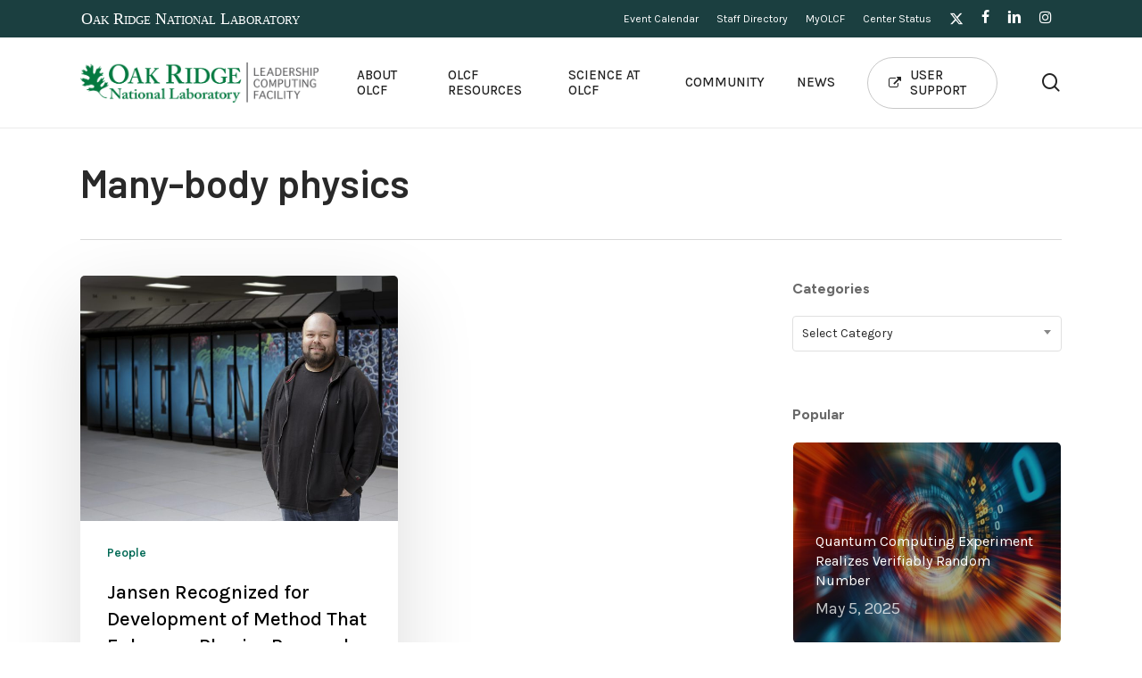

--- FILE ---
content_type: text/html; charset=UTF-8
request_url: https://www.olcf.ornl.gov/tag/many-body-physics/
body_size: 23363
content:
<!doctype html>
<html lang="en-US" class="no-js">
<head>
	<meta charset="UTF-8">
	<meta name="viewport" content="width=device-width, initial-scale=1, maximum-scale=5" />    <script>
        (function(w,d,s,l,i){
            w[l]=w[l]||[];
            w[l].push({'gtm.start': new Date().getTime(), event:'gtm.js'});
            var f=d.getElementsByTagName(s)[0], j=d.createElement(s), dl=l!='dataLayer'?'&l='+l:'';
            j.async=true;
            j.src='https://www.googletagmanager.com/gtm.js?id='+i+dl;
            f.parentNode.insertBefore(j,f); 
        })(window, document, 'script', 'dataLayer', 'GTM-N5VHQ6M2');
    </script>
    <title>Many-body physics &#8211; Oak Ridge Leadership Computing Facility</title>
<meta name='robots' content='max-image-preview:large' />
	<style>img:is([sizes="auto" i], [sizes^="auto," i]) { contain-intrinsic-size: 3000px 1500px }</style>
	<link rel='dns-prefetch' href='//fonts.googleapis.com' />
<link rel="alternate" type="application/rss+xml" title="Oak Ridge Leadership Computing Facility &raquo; Feed" href="https://www.olcf.ornl.gov/feed/" />
<link rel="alternate" type="application/rss+xml" title="Oak Ridge Leadership Computing Facility &raquo; Comments Feed" href="https://www.olcf.ornl.gov/comments/feed/" />
<link rel="alternate" type="application/rss+xml" title="Oak Ridge Leadership Computing Facility &raquo; Many-body physics Tag Feed" href="https://www.olcf.ornl.gov/tag/many-body-physics/feed/" />
<script type="text/javascript">
/* <![CDATA[ */
window._wpemojiSettings = {"baseUrl":"https:\/\/s.w.org\/images\/core\/emoji\/16.0.1\/72x72\/","ext":".png","svgUrl":"https:\/\/s.w.org\/images\/core\/emoji\/16.0.1\/svg\/","svgExt":".svg","source":{"concatemoji":"https:\/\/www.olcf.ornl.gov\/wp-includes\/js\/wp-emoji-release.min.js?ver=6.8.3"}};
/*! This file is auto-generated */
!function(s,n){var o,i,e;function c(e){try{var t={supportTests:e,timestamp:(new Date).valueOf()};sessionStorage.setItem(o,JSON.stringify(t))}catch(e){}}function p(e,t,n){e.clearRect(0,0,e.canvas.width,e.canvas.height),e.fillText(t,0,0);var t=new Uint32Array(e.getImageData(0,0,e.canvas.width,e.canvas.height).data),a=(e.clearRect(0,0,e.canvas.width,e.canvas.height),e.fillText(n,0,0),new Uint32Array(e.getImageData(0,0,e.canvas.width,e.canvas.height).data));return t.every(function(e,t){return e===a[t]})}function u(e,t){e.clearRect(0,0,e.canvas.width,e.canvas.height),e.fillText(t,0,0);for(var n=e.getImageData(16,16,1,1),a=0;a<n.data.length;a++)if(0!==n.data[a])return!1;return!0}function f(e,t,n,a){switch(t){case"flag":return n(e,"\ud83c\udff3\ufe0f\u200d\u26a7\ufe0f","\ud83c\udff3\ufe0f\u200b\u26a7\ufe0f")?!1:!n(e,"\ud83c\udde8\ud83c\uddf6","\ud83c\udde8\u200b\ud83c\uddf6")&&!n(e,"\ud83c\udff4\udb40\udc67\udb40\udc62\udb40\udc65\udb40\udc6e\udb40\udc67\udb40\udc7f","\ud83c\udff4\u200b\udb40\udc67\u200b\udb40\udc62\u200b\udb40\udc65\u200b\udb40\udc6e\u200b\udb40\udc67\u200b\udb40\udc7f");case"emoji":return!a(e,"\ud83e\udedf")}return!1}function g(e,t,n,a){var r="undefined"!=typeof WorkerGlobalScope&&self instanceof WorkerGlobalScope?new OffscreenCanvas(300,150):s.createElement("canvas"),o=r.getContext("2d",{willReadFrequently:!0}),i=(o.textBaseline="top",o.font="600 32px Arial",{});return e.forEach(function(e){i[e]=t(o,e,n,a)}),i}function t(e){var t=s.createElement("script");t.src=e,t.defer=!0,s.head.appendChild(t)}"undefined"!=typeof Promise&&(o="wpEmojiSettingsSupports",i=["flag","emoji"],n.supports={everything:!0,everythingExceptFlag:!0},e=new Promise(function(e){s.addEventListener("DOMContentLoaded",e,{once:!0})}),new Promise(function(t){var n=function(){try{var e=JSON.parse(sessionStorage.getItem(o));if("object"==typeof e&&"number"==typeof e.timestamp&&(new Date).valueOf()<e.timestamp+604800&&"object"==typeof e.supportTests)return e.supportTests}catch(e){}return null}();if(!n){if("undefined"!=typeof Worker&&"undefined"!=typeof OffscreenCanvas&&"undefined"!=typeof URL&&URL.createObjectURL&&"undefined"!=typeof Blob)try{var e="postMessage("+g.toString()+"("+[JSON.stringify(i),f.toString(),p.toString(),u.toString()].join(",")+"));",a=new Blob([e],{type:"text/javascript"}),r=new Worker(URL.createObjectURL(a),{name:"wpTestEmojiSupports"});return void(r.onmessage=function(e){c(n=e.data),r.terminate(),t(n)})}catch(e){}c(n=g(i,f,p,u))}t(n)}).then(function(e){for(var t in e)n.supports[t]=e[t],n.supports.everything=n.supports.everything&&n.supports[t],"flag"!==t&&(n.supports.everythingExceptFlag=n.supports.everythingExceptFlag&&n.supports[t]);n.supports.everythingExceptFlag=n.supports.everythingExceptFlag&&!n.supports.flag,n.DOMReady=!1,n.readyCallback=function(){n.DOMReady=!0}}).then(function(){return e}).then(function(){var e;n.supports.everything||(n.readyCallback(),(e=n.source||{}).concatemoji?t(e.concatemoji):e.wpemoji&&e.twemoji&&(t(e.twemoji),t(e.wpemoji)))}))}((window,document),window._wpemojiSettings);
/* ]]> */
</script>
<link rel='stylesheet' id='mec-select2-style-css' href='https://www.olcf.ornl.gov/wp-content/plugins/modern-events-calendar/assets/packages/select2/select2.min.css?ver=7.21.0' type='text/css' media='all' />
<link rel='stylesheet' id='mec-font-icons-css' href='https://www.olcf.ornl.gov/wp-content/plugins/modern-events-calendar/assets/css/iconfonts.css?ver=7.21.0' type='text/css' media='all' />
<link rel='stylesheet' id='mec-frontend-style-css' href='https://www.olcf.ornl.gov/wp-content/plugins/modern-events-calendar/assets/css/frontend.min.css?ver=7.21.0' type='text/css' media='all' />
<link rel='stylesheet' id='accessibility-css' href='https://www.olcf.ornl.gov/wp-content/plugins/modern-events-calendar/assets/css/a11y.min.css?ver=7.21.0' type='text/css' media='all' />
<link rel='stylesheet' id='mec-tooltip-style-css' href='https://www.olcf.ornl.gov/wp-content/plugins/modern-events-calendar/assets/packages/tooltip/tooltip.css?ver=7.21.0' type='text/css' media='all' />
<link rel='stylesheet' id='mec-tooltip-shadow-style-css' href='https://www.olcf.ornl.gov/wp-content/plugins/modern-events-calendar/assets/packages/tooltip/tooltipster-sideTip-shadow.min.css?ver=7.21.0' type='text/css' media='all' />
<link rel='stylesheet' id='featherlight-css' href='https://www.olcf.ornl.gov/wp-content/plugins/modern-events-calendar/assets/packages/featherlight/featherlight.css?ver=7.21.0' type='text/css' media='all' />
<link rel='stylesheet' id='mec-custom-google-font-css' href='https://fonts.googleapis.com/css?family=Karla%3Aregular%2C+italic%2C+700%2C+700italic%2C+%7CKarla%3A700italic%2C+700italic%2C+700italic%2C+700italic%2C+&#038;subset=latin%2Clatin-ext&#038;ver=7.21.0' type='text/css' media='all' />
<link rel='stylesheet' id='mec-lity-style-css' href='https://www.olcf.ornl.gov/wp-content/plugins/modern-events-calendar/assets/packages/lity/lity.min.css?ver=7.21.0' type='text/css' media='all' />
<link rel='stylesheet' id='mec-general-calendar-style-css' href='https://www.olcf.ornl.gov/wp-content/plugins/modern-events-calendar/assets/css/mec-general-calendar.css?ver=7.21.0' type='text/css' media='all' />
<style id='wp-emoji-styles-inline-css' type='text/css'>

	img.wp-smiley, img.emoji {
		display: inline !important;
		border: none !important;
		box-shadow: none !important;
		height: 1em !important;
		width: 1em !important;
		margin: 0 0.07em !important;
		vertical-align: -0.1em !important;
		background: none !important;
		padding: 0 !important;
	}
</style>
<link rel='stylesheet' id='wp-block-library-css' href='https://www.olcf.ornl.gov/wp-includes/css/dist/block-library/style.min.css?ver=6.8.3' type='text/css' media='all' />
<style id='global-styles-inline-css' type='text/css'>
:root{--wp--preset--aspect-ratio--square: 1;--wp--preset--aspect-ratio--4-3: 4/3;--wp--preset--aspect-ratio--3-4: 3/4;--wp--preset--aspect-ratio--3-2: 3/2;--wp--preset--aspect-ratio--2-3: 2/3;--wp--preset--aspect-ratio--16-9: 16/9;--wp--preset--aspect-ratio--9-16: 9/16;--wp--preset--color--black: #000000;--wp--preset--color--cyan-bluish-gray: #abb8c3;--wp--preset--color--white: #ffffff;--wp--preset--color--pale-pink: #f78da7;--wp--preset--color--vivid-red: #cf2e2e;--wp--preset--color--luminous-vivid-orange: #ff6900;--wp--preset--color--luminous-vivid-amber: #fcb900;--wp--preset--color--light-green-cyan: #7bdcb5;--wp--preset--color--vivid-green-cyan: #00d084;--wp--preset--color--pale-cyan-blue: #8ed1fc;--wp--preset--color--vivid-cyan-blue: #0693e3;--wp--preset--color--vivid-purple: #9b51e0;--wp--preset--gradient--vivid-cyan-blue-to-vivid-purple: linear-gradient(135deg,rgba(6,147,227,1) 0%,rgb(155,81,224) 100%);--wp--preset--gradient--light-green-cyan-to-vivid-green-cyan: linear-gradient(135deg,rgb(122,220,180) 0%,rgb(0,208,130) 100%);--wp--preset--gradient--luminous-vivid-amber-to-luminous-vivid-orange: linear-gradient(135deg,rgba(252,185,0,1) 0%,rgba(255,105,0,1) 100%);--wp--preset--gradient--luminous-vivid-orange-to-vivid-red: linear-gradient(135deg,rgba(255,105,0,1) 0%,rgb(207,46,46) 100%);--wp--preset--gradient--very-light-gray-to-cyan-bluish-gray: linear-gradient(135deg,rgb(238,238,238) 0%,rgb(169,184,195) 100%);--wp--preset--gradient--cool-to-warm-spectrum: linear-gradient(135deg,rgb(74,234,220) 0%,rgb(151,120,209) 20%,rgb(207,42,186) 40%,rgb(238,44,130) 60%,rgb(251,105,98) 80%,rgb(254,248,76) 100%);--wp--preset--gradient--blush-light-purple: linear-gradient(135deg,rgb(255,206,236) 0%,rgb(152,150,240) 100%);--wp--preset--gradient--blush-bordeaux: linear-gradient(135deg,rgb(254,205,165) 0%,rgb(254,45,45) 50%,rgb(107,0,62) 100%);--wp--preset--gradient--luminous-dusk: linear-gradient(135deg,rgb(255,203,112) 0%,rgb(199,81,192) 50%,rgb(65,88,208) 100%);--wp--preset--gradient--pale-ocean: linear-gradient(135deg,rgb(255,245,203) 0%,rgb(182,227,212) 50%,rgb(51,167,181) 100%);--wp--preset--gradient--electric-grass: linear-gradient(135deg,rgb(202,248,128) 0%,rgb(113,206,126) 100%);--wp--preset--gradient--midnight: linear-gradient(135deg,rgb(2,3,129) 0%,rgb(40,116,252) 100%);--wp--preset--font-size--small: 13px;--wp--preset--font-size--medium: 20px;--wp--preset--font-size--large: 36px;--wp--preset--font-size--x-large: 42px;--wp--preset--spacing--20: 0.44rem;--wp--preset--spacing--30: 0.67rem;--wp--preset--spacing--40: 1rem;--wp--preset--spacing--50: 1.5rem;--wp--preset--spacing--60: 2.25rem;--wp--preset--spacing--70: 3.38rem;--wp--preset--spacing--80: 5.06rem;--wp--preset--shadow--natural: 6px 6px 9px rgba(0, 0, 0, 0.2);--wp--preset--shadow--deep: 12px 12px 50px rgba(0, 0, 0, 0.4);--wp--preset--shadow--sharp: 6px 6px 0px rgba(0, 0, 0, 0.2);--wp--preset--shadow--outlined: 6px 6px 0px -3px rgba(255, 255, 255, 1), 6px 6px rgba(0, 0, 0, 1);--wp--preset--shadow--crisp: 6px 6px 0px rgba(0, 0, 0, 1);}:root { --wp--style--global--content-size: 1300px;--wp--style--global--wide-size: 1300px; }:where(body) { margin: 0; }.wp-site-blocks > .alignleft { float: left; margin-right: 2em; }.wp-site-blocks > .alignright { float: right; margin-left: 2em; }.wp-site-blocks > .aligncenter { justify-content: center; margin-left: auto; margin-right: auto; }:where(.is-layout-flex){gap: 0.5em;}:where(.is-layout-grid){gap: 0.5em;}.is-layout-flow > .alignleft{float: left;margin-inline-start: 0;margin-inline-end: 2em;}.is-layout-flow > .alignright{float: right;margin-inline-start: 2em;margin-inline-end: 0;}.is-layout-flow > .aligncenter{margin-left: auto !important;margin-right: auto !important;}.is-layout-constrained > .alignleft{float: left;margin-inline-start: 0;margin-inline-end: 2em;}.is-layout-constrained > .alignright{float: right;margin-inline-start: 2em;margin-inline-end: 0;}.is-layout-constrained > .aligncenter{margin-left: auto !important;margin-right: auto !important;}.is-layout-constrained > :where(:not(.alignleft):not(.alignright):not(.alignfull)){max-width: var(--wp--style--global--content-size);margin-left: auto !important;margin-right: auto !important;}.is-layout-constrained > .alignwide{max-width: var(--wp--style--global--wide-size);}body .is-layout-flex{display: flex;}.is-layout-flex{flex-wrap: wrap;align-items: center;}.is-layout-flex > :is(*, div){margin: 0;}body .is-layout-grid{display: grid;}.is-layout-grid > :is(*, div){margin: 0;}body{padding-top: 0px;padding-right: 0px;padding-bottom: 0px;padding-left: 0px;}:root :where(.wp-element-button, .wp-block-button__link){background-color: #32373c;border-width: 0;color: #fff;font-family: inherit;font-size: inherit;line-height: inherit;padding: calc(0.667em + 2px) calc(1.333em + 2px);text-decoration: none;}.has-black-color{color: var(--wp--preset--color--black) !important;}.has-cyan-bluish-gray-color{color: var(--wp--preset--color--cyan-bluish-gray) !important;}.has-white-color{color: var(--wp--preset--color--white) !important;}.has-pale-pink-color{color: var(--wp--preset--color--pale-pink) !important;}.has-vivid-red-color{color: var(--wp--preset--color--vivid-red) !important;}.has-luminous-vivid-orange-color{color: var(--wp--preset--color--luminous-vivid-orange) !important;}.has-luminous-vivid-amber-color{color: var(--wp--preset--color--luminous-vivid-amber) !important;}.has-light-green-cyan-color{color: var(--wp--preset--color--light-green-cyan) !important;}.has-vivid-green-cyan-color{color: var(--wp--preset--color--vivid-green-cyan) !important;}.has-pale-cyan-blue-color{color: var(--wp--preset--color--pale-cyan-blue) !important;}.has-vivid-cyan-blue-color{color: var(--wp--preset--color--vivid-cyan-blue) !important;}.has-vivid-purple-color{color: var(--wp--preset--color--vivid-purple) !important;}.has-black-background-color{background-color: var(--wp--preset--color--black) !important;}.has-cyan-bluish-gray-background-color{background-color: var(--wp--preset--color--cyan-bluish-gray) !important;}.has-white-background-color{background-color: var(--wp--preset--color--white) !important;}.has-pale-pink-background-color{background-color: var(--wp--preset--color--pale-pink) !important;}.has-vivid-red-background-color{background-color: var(--wp--preset--color--vivid-red) !important;}.has-luminous-vivid-orange-background-color{background-color: var(--wp--preset--color--luminous-vivid-orange) !important;}.has-luminous-vivid-amber-background-color{background-color: var(--wp--preset--color--luminous-vivid-amber) !important;}.has-light-green-cyan-background-color{background-color: var(--wp--preset--color--light-green-cyan) !important;}.has-vivid-green-cyan-background-color{background-color: var(--wp--preset--color--vivid-green-cyan) !important;}.has-pale-cyan-blue-background-color{background-color: var(--wp--preset--color--pale-cyan-blue) !important;}.has-vivid-cyan-blue-background-color{background-color: var(--wp--preset--color--vivid-cyan-blue) !important;}.has-vivid-purple-background-color{background-color: var(--wp--preset--color--vivid-purple) !important;}.has-black-border-color{border-color: var(--wp--preset--color--black) !important;}.has-cyan-bluish-gray-border-color{border-color: var(--wp--preset--color--cyan-bluish-gray) !important;}.has-white-border-color{border-color: var(--wp--preset--color--white) !important;}.has-pale-pink-border-color{border-color: var(--wp--preset--color--pale-pink) !important;}.has-vivid-red-border-color{border-color: var(--wp--preset--color--vivid-red) !important;}.has-luminous-vivid-orange-border-color{border-color: var(--wp--preset--color--luminous-vivid-orange) !important;}.has-luminous-vivid-amber-border-color{border-color: var(--wp--preset--color--luminous-vivid-amber) !important;}.has-light-green-cyan-border-color{border-color: var(--wp--preset--color--light-green-cyan) !important;}.has-vivid-green-cyan-border-color{border-color: var(--wp--preset--color--vivid-green-cyan) !important;}.has-pale-cyan-blue-border-color{border-color: var(--wp--preset--color--pale-cyan-blue) !important;}.has-vivid-cyan-blue-border-color{border-color: var(--wp--preset--color--vivid-cyan-blue) !important;}.has-vivid-purple-border-color{border-color: var(--wp--preset--color--vivid-purple) !important;}.has-vivid-cyan-blue-to-vivid-purple-gradient-background{background: var(--wp--preset--gradient--vivid-cyan-blue-to-vivid-purple) !important;}.has-light-green-cyan-to-vivid-green-cyan-gradient-background{background: var(--wp--preset--gradient--light-green-cyan-to-vivid-green-cyan) !important;}.has-luminous-vivid-amber-to-luminous-vivid-orange-gradient-background{background: var(--wp--preset--gradient--luminous-vivid-amber-to-luminous-vivid-orange) !important;}.has-luminous-vivid-orange-to-vivid-red-gradient-background{background: var(--wp--preset--gradient--luminous-vivid-orange-to-vivid-red) !important;}.has-very-light-gray-to-cyan-bluish-gray-gradient-background{background: var(--wp--preset--gradient--very-light-gray-to-cyan-bluish-gray) !important;}.has-cool-to-warm-spectrum-gradient-background{background: var(--wp--preset--gradient--cool-to-warm-spectrum) !important;}.has-blush-light-purple-gradient-background{background: var(--wp--preset--gradient--blush-light-purple) !important;}.has-blush-bordeaux-gradient-background{background: var(--wp--preset--gradient--blush-bordeaux) !important;}.has-luminous-dusk-gradient-background{background: var(--wp--preset--gradient--luminous-dusk) !important;}.has-pale-ocean-gradient-background{background: var(--wp--preset--gradient--pale-ocean) !important;}.has-electric-grass-gradient-background{background: var(--wp--preset--gradient--electric-grass) !important;}.has-midnight-gradient-background{background: var(--wp--preset--gradient--midnight) !important;}.has-small-font-size{font-size: var(--wp--preset--font-size--small) !important;}.has-medium-font-size{font-size: var(--wp--preset--font-size--medium) !important;}.has-large-font-size{font-size: var(--wp--preset--font-size--large) !important;}.has-x-large-font-size{font-size: var(--wp--preset--font-size--x-large) !important;}
:where(.wp-block-post-template.is-layout-flex){gap: 1.25em;}:where(.wp-block-post-template.is-layout-grid){gap: 1.25em;}
:where(.wp-block-columns.is-layout-flex){gap: 2em;}:where(.wp-block-columns.is-layout-grid){gap: 2em;}
:root :where(.wp-block-pullquote){font-size: 1.5em;line-height: 1.6;}
</style>
<link rel='stylesheet' id='ppress-frontend-css' href='https://www.olcf.ornl.gov/wp-content/plugins/wp-user-avatar/assets/css/frontend.min.css?ver=4.16.8' type='text/css' media='all' />
<link rel='stylesheet' id='ppress-flatpickr-css' href='https://www.olcf.ornl.gov/wp-content/plugins/wp-user-avatar/assets/flatpickr/flatpickr.min.css?ver=4.16.8' type='text/css' media='all' />
<link rel='stylesheet' id='ppress-select2-css' href='https://www.olcf.ornl.gov/wp-content/plugins/wp-user-avatar/assets/select2/select2.min.css?ver=6.8.3' type='text/css' media='all' />
<link rel='stylesheet' id='font-awesome-css' href='https://www.olcf.ornl.gov/wp-content/themes/salient/css/font-awesome-legacy.min.css?ver=4.7.1' type='text/css' media='all' />
<link rel='stylesheet' id='salient-grid-system-css' href='https://www.olcf.ornl.gov/wp-content/themes/salient/css/build/grid-system.css?ver=16.2.2' type='text/css' media='all' />
<link rel='stylesheet' id='main-styles-css' href='https://www.olcf.ornl.gov/wp-content/themes/salient/css/build/style.css?ver=16.2.2' type='text/css' media='all' />
<link rel='stylesheet' id='nectar-header-layout-left-aligned-css' href='https://www.olcf.ornl.gov/wp-content/themes/salient/css/build/header/header-layout-menu-left-aligned.css?ver=16.2.2' type='text/css' media='all' />
<link rel='stylesheet' id='nectar-header-secondary-nav-css' href='https://www.olcf.ornl.gov/wp-content/themes/salient/css/build/header/header-secondary-nav.css?ver=16.2.2' type='text/css' media='all' />
<link rel='stylesheet' id='nectar-element-page-submenu-css' href='https://www.olcf.ornl.gov/wp-content/themes/salient/css/build/elements/element-page-submenu.css?ver=16.2.2' type='text/css' media='all' />
<link rel='stylesheet' id='nectar_default_font_open_sans-css' href='https://fonts.googleapis.com/css?family=Open+Sans%3A300%2C400%2C600%2C700&#038;subset=latin%2Clatin-ext' type='text/css' media='all' />
<link rel='stylesheet' id='nectar-blog-masonry-core-css' href='https://www.olcf.ornl.gov/wp-content/themes/salient/css/build/blog/masonry-core.css?ver=16.2.2' type='text/css' media='all' />
<link rel='stylesheet' id='responsive-css' href='https://www.olcf.ornl.gov/wp-content/themes/salient/css/build/responsive.css?ver=16.2.2' type='text/css' media='all' />
<link rel='stylesheet' id='select2-css' href='https://www.olcf.ornl.gov/wp-content/themes/salient/css/build/plugins/select2.css?ver=4.0.1' type='text/css' media='all' />
<link rel='stylesheet' id='skin-material-css' href='https://www.olcf.ornl.gov/wp-content/themes/salient/css/build/skin-material.css?ver=16.2.2' type='text/css' media='all' />
<link rel='stylesheet' id='salient-wp-menu-dynamic-css' href='https://www.olcf.ornl.gov/wp-content/uploads/salient/menu-dynamic.css?ver=19769' type='text/css' media='all' />
<link rel='stylesheet' id='nectar-widget-posts-css' href='https://www.olcf.ornl.gov/wp-content/themes/salient/css/build/elements/widget-nectar-posts.css?ver=16.2.2' type='text/css' media='all' />
<link rel='stylesheet' id='tablepress-default-css' href='https://www.olcf.ornl.gov/wp-content/tablepress-combined.min.css?ver=22' type='text/css' media='all' />
<link rel='stylesheet' id='dynamic-css-css' href='https://www.olcf.ornl.gov/wp-content/themes/salient/css/salient-dynamic-styles.css?ver=79922' type='text/css' media='all' />
<style id='dynamic-css-inline-css' type='text/css'>
body[data-bg-header="true"].category .container-wrap,body[data-bg-header="true"].author .container-wrap,body[data-bg-header="true"].date .container-wrap,body[data-bg-header="true"].blog .container-wrap{padding-top:var(--container-padding)!important}.archive.author .row .col.section-title span,.archive.category .row .col.section-title span,.archive.tag .row .col.section-title span,.archive.date .row .col.section-title span{padding-left:0}body.author #page-header-wrap #page-header-bg,body.category #page-header-wrap #page-header-bg,body.tag #page-header-wrap #page-header-bg,body.date #page-header-wrap #page-header-bg{height:auto;padding-top:8%;padding-bottom:8%;}.archive #page-header-wrap{height:auto;}.archive.category .row .col.section-title p,.archive.tag .row .col.section-title p{margin-top:10px;}body[data-bg-header="true"].archive .container-wrap.meta_overlaid_blog,body[data-bg-header="true"].category .container-wrap.meta_overlaid_blog,body[data-bg-header="true"].author .container-wrap.meta_overlaid_blog,body[data-bg-header="true"].date .container-wrap.meta_overlaid_blog{padding-top:0!important;}#page-header-bg[data-alignment="center"] .span_6 p{margin:0 auto;}body.archive #page-header-bg:not(.fullscreen-header) .span_6{position:relative;-webkit-transform:none;transform:none;top:0;}.blog-archive-header .nectar-author-gravatar img{width:125px;border-radius:100px;}.blog-archive-header .container .span_12 p{font-size:min(max(calc(1.3vw),16px),20px);line-height:1.5;margin-top:.5em;}body .page-header-no-bg.color-bg{padding:5% 0;}@media only screen and (max-width:999px){body .page-header-no-bg.color-bg{padding:7% 0;}}@media only screen and (max-width:690px){body .page-header-no-bg.color-bg{padding:9% 0;}.blog-archive-header .nectar-author-gravatar img{width:75px;}}.blog-archive-header.color-bg .col.section-title{border-bottom:0;padding:0;}.blog-archive-header.color-bg *{color:inherit!important;}.nectar-archive-tax-count{position:relative;padding:.5em;transform:translateX(0.25em) translateY(-0.75em);font-size:clamp(14px,0.3em,20px);display:inline-block;vertical-align:super;}.nectar-archive-tax-count:before{content:"";display:block;padding-bottom:100%;width:100%;position:absolute;top:50%;left:50%;transform:translate(-50%,-50%);border-radius:100px;background-color:currentColor;opacity:0.1;}#header-space{background-color:#ffffff}@media only screen and (min-width:1000px){body #ajax-content-wrap.no-scroll{min-height:calc(100vh - 143px);height:calc(100vh - 143px)!important;}}@media only screen and (min-width:1000px){#page-header-wrap.fullscreen-header,#page-header-wrap.fullscreen-header #page-header-bg,html:not(.nectar-box-roll-loaded) .nectar-box-roll > #page-header-bg.fullscreen-header,.nectar_fullscreen_zoom_recent_projects,#nectar_fullscreen_rows:not(.afterLoaded) > div{height:calc(100vh - 142px);}.wpb_row.vc_row-o-full-height.top-level,.wpb_row.vc_row-o-full-height.top-level > .col.span_12{min-height:calc(100vh - 142px);}html:not(.nectar-box-roll-loaded) .nectar-box-roll > #page-header-bg.fullscreen-header{top:143px;}.nectar-slider-wrap[data-fullscreen="true"]:not(.loaded),.nectar-slider-wrap[data-fullscreen="true"]:not(.loaded) .swiper-container{height:calc(100vh - 141px)!important;}.admin-bar .nectar-slider-wrap[data-fullscreen="true"]:not(.loaded),.admin-bar .nectar-slider-wrap[data-fullscreen="true"]:not(.loaded) .swiper-container{height:calc(100vh - 141px - 32px)!important;}}.admin-bar[class*="page-template-template-no-header"] .wpb_row.vc_row-o-full-height.top-level,.admin-bar[class*="page-template-template-no-header"] .wpb_row.vc_row-o-full-height.top-level > .col.span_12{min-height:calc(100vh - 32px);}body[class*="page-template-template-no-header"] .wpb_row.vc_row-o-full-height.top-level,body[class*="page-template-template-no-header"] .wpb_row.vc_row-o-full-height.top-level > .col.span_12{min-height:100vh;}@media only screen and (max-width:999px){.using-mobile-browser #nectar_fullscreen_rows:not(.afterLoaded):not([data-mobile-disable="on"]) > div{height:calc(100vh - 110px);}.using-mobile-browser .wpb_row.vc_row-o-full-height.top-level,.using-mobile-browser .wpb_row.vc_row-o-full-height.top-level > .col.span_12,[data-permanent-transparent="1"].using-mobile-browser .wpb_row.vc_row-o-full-height.top-level,[data-permanent-transparent="1"].using-mobile-browser .wpb_row.vc_row-o-full-height.top-level > .col.span_12{min-height:calc(100vh - 110px);}html:not(.nectar-box-roll-loaded) .nectar-box-roll > #page-header-bg.fullscreen-header,.nectar_fullscreen_zoom_recent_projects,.nectar-slider-wrap[data-fullscreen="true"]:not(.loaded),.nectar-slider-wrap[data-fullscreen="true"]:not(.loaded) .swiper-container,#nectar_fullscreen_rows:not(.afterLoaded):not([data-mobile-disable="on"]) > div{height:calc(100vh - 57px);}.wpb_row.vc_row-o-full-height.top-level,.wpb_row.vc_row-o-full-height.top-level > .col.span_12{min-height:calc(100vh - 57px);}body[data-transparent-header="false"] #ajax-content-wrap.no-scroll{min-height:calc(100vh - 57px);height:calc(100vh - 57px);}}.screen-reader-text,.nectar-skip-to-content:not(:focus){border:0;clip:rect(1px,1px,1px,1px);clip-path:inset(50%);height:1px;margin:-1px;overflow:hidden;padding:0;position:absolute!important;width:1px;word-wrap:normal!important;}.row .col img:not([srcset]){width:auto;}.row .col img.img-with-animation.nectar-lazy:not([srcset]){width:100%;}
body .container-wrap p a {
    text-decoration:underline;
    font-weight:600;
    color:#008c66;
}
body .container-wrap p a:hover {
    color:#53b781;
}
body.single-post .container-wrap.no-sidebar {
    padding-bottom: 0;
}
.mec-wrap :not(.elementor-widget-container)>p {
    margin: 0 !important;
}
.mec-container p {
    padding-bottom: 1em;
}

a.nectar-button.large.regular.accent-color.regular-button.has-icon:hover {
    background-color: #00e3ab !important;
}

.row-border {
    border-bottom: 1px solid #ccc;
}

.custom-video video {
    width:100% !important;
}

#header-secondary-outer .nectar-left-text {
    float: left;
    padding: 6px 0;
}

#header-secondary-outer .nectar-left-text a {
    color: #FFFFFF;
    font-family: Times, Tahoma, Verdana, sans-serif;
    font-variant: small-caps;
}

#home-featured .nectar-recent-posts-single_featured .grav-wrap .text a {
    display:none;
}

#home-featured .large-featured-post-title {
    padding-bottom:10px;
}

#header-secondary-outer .nectar-left-text:hover {
    opacity:.7;
}

#header-secondary-outer #social {
    float:right !important;
}


#header-secondary-outer nav>.sf-menu li {
    font-family: Karla;
}

body.material #header-secondary-outer nav>ul {
    height: auto;
    padding: 5px 0;
    margin-left: 20px;
}

body #footer-outer i {
    width:30px !important;
}

#page-header-bg h1, #page-header-bg .subheader {
    text-shadow: 2px 1px 2px #0000006 !important;
}
#page-header-bg .subheader {
    display: block;
    width:50% !important;
}
body .page-submenu li a.current-page {
    color: #00e0b7 !important;
    opacity: 1;
}
body .page-submenu li a.current-page:hover {
    opacity: .7;
}
figcaption {
    padding: 20px;
    position: relative;
    border-left: 4px solid #006955;
    margin-bottom:1.5em;
    max-width: 90%;
    width: auto;
    margin-left: 5%;
    display: inline-block;
    background-color: #fff;
    box-shadow: 0 10px 35px rgba(0, 0, 0, .1);
}

#industry-testimonial .testimonial-name {
    font-size: 24px;
    line-height:32px;
}
#industry-testimonial .title {
    font-size: 20px;
}

.mec-container {
    margin-top: 3%;
    margin-bottom: 3%;
}
#top .sf-menu > li li > a > .nectar-menu-icon.fa-external-link {
    color: #00e3ab;
    margin-left: 8px;
    margin-right: 0;
    position: absolute;
    top: 8px;
    right: 44%;
    font-size:12px;
}
.external-link::before {
    font-family: FontAwesome;
    content:"\f08e";
    padding-left:6px;
    color: #ccc;
    position:absolute;
    left:50%;
    top:14px;
}
.document-icon::before {
    font-family: FontAwesome;
    content:"\f15b";
    padding-right:6px;
    color: #ccc;
}
#menu-about-olcf li {
    border-bottom: 1px solid #efefef;
    padding: 10px;
    list-style: none;
}
#menu-about-olcf li.current_page_item {
    color:#00e0b7;
    border-left: 5px solid #00e3ab;
    padding-left: 8px;
}
.section-menu-title h2.widgettitle {
    font-size: 14px;
    letter-spacing: 1px;
    text-transform: uppercase;
}
.section-menu-title h2.widgettitle::after {
    font-family: FontAwesome;
    font-size:14px;
    font-weight:100;
    content:"\f149";
    margin-left:10px;
}
.staff-card-wrap {
    border-bottom: 1px solid #f2f2f2;
    margin: 0 0 20px;
    padding-bottom: 30px !important;
}
.staff-card-wrap:last-of-type {
    border-bottom: none;
}
.staff-meta > span{
    display: block;
}
.leader-staff-name {
    font-size:32px;
}
.leader-job-title {
    font-size: 22px;
    font-weight:700;
    color:#5B6670;
}
.leader-bio {
    opacity:.7;
}
.staff-meta--job-title {
    font-weight: 700;
    font-size: 15px;
    line-height: 16px;
    color: #5B6670;
    padding-bottom:10px !important;
}
.staff-meta--email-address {
    font-weight: 100;
    font-size: 14px;
    line-height: 16px;
    padding-bottom:10px !important;
}
.staff-meta--short_bio {
    font-weight: 400;
    font-size: 16px;
    line-height: 20px;
}
.directory_group-name {
    font-size: 14px;
    line-height: 18px;
}
.directory_section-name {
    font-size: 16px;
    font-weight: 600;
    line-height: 22px;
    padding-bottom: 8px;
}
h3.subtitle {
    margin-bottom:40px !important;
}
.profile-row {
    border-bottom: 1px solid #f1f1f1;
    padding: 20px 0;
}
.container .profile-row:last-child {
    border-bottom:none !important;
}
.contact_detail_label {
    font-weight: 600;
    font-size: 0.8125rem;
    letter-spacing: 0.0625rem;
    line-height: 1.53846;
    text-transform: uppercase;
    position: relative;
    margin: 0;
    color: #5B6670;
    margin: 0 0 0.625rem;
}
.contact_detail_label:after {
    content: ''; /* Required to make the pseudo-element appear */
    display: block; /* Ensures it takes up space on the page */
    width: 100%; /* Adjust as needed */
    height: 2px; /* Thickness of the line */
    background-color: #00e0b7; /* Color of the line */
    position: absolute; /* Position relative to the heading */
    bottom: -5px; /* Adjust positioning of the line */
}
.contact_detal_label_text {
    text-transform:uppercase;
    position: relative;
}
.profile-picture.circle {
    position: relative;
    overflow: hidden;
    border: 1px solid #ddd;
    border-radius: 50%;
    height: 165px;
    width: 165px;
}
#search_input {
    margin:20px 0 45px;
}
#staff-list {
    margin-bottom: 50px;
}
.group-listing .hover-content::after {
    font-family: FontAwesome;
    font-size:12px;
    content:"\f054";
    padding-left:6px;
}
.img-with-aniamtion-wrap .hover-wrap {
    margin-bottom: 0 !important;
}
.home .mec-event-detail, .home .event-color {
    display: none;
}
.mec-event-list-modern .mec-event-sharing {
    display:none;
}
.home .mec-event-list-modern .mec-event-article {
    border-bottom: 1px solid #e1e1e1;
}
.home .mec-event-list-modern .mec-event-article:last-of-type {
    border-bottom: none;
}
.home .mec-event-list-modern .mec-event-date .event-da {
    font-weight: 400;
}
.heading::after {
    content: "";
    display: block;
    width: 60px;
    height: 0;
    margin-top: 25px;
    margin-bottom: 25px;
    border-top: 2px solid #00e3ab;
}
.staff-grid {
    display: flex;
    flex-wrap: wrap;
    margin: 0 -10px; /* Adjust the negative margin to match the padding */
}
.staff-member-card {
    width: 23.641%;
    padding: 10px 20px;
    box-sizing: border-box;
    background: #fff;
    margin: 40px 10px;
    min-height:260px;
}
.staff-member-card:hover {
    box-shadow: 4px 4px 8px rgba(0, 0, 0, 0.15);
}
.staff-photo img {
    max-width: 100%;
    height: auto;
    display: block;
    margin: -76px 0 35px;
    margin: -4.75rem 0 2.1875rem;
}
.staff-name {
    font-size: 1.2em;
    margin: 10px 0 5px;
}
img.custom-size {
    width: 160px !important; /* desired width */
    height: 160px !important; /* desired height */
    object-fit: cover; /* maintain aspect ratio, fill the box */
    border-radius:50%;
    border: 4px solid #fff
}
.system-specs-table td.column-1 {
    background: #ddd;
}
.gform_wrapper .gform_footer .gform_button {
    color: white;
}
.tablepress thead th {
    background-color: #112829 !important;
    color: #FFF !important;
    font-weight: 700;
}
.mec-totalcalview-selected {
    color: #fff !important;
}
.mec-totalcalview-selected:hover {
    color: #e8e8e8 !important;
}
a.mec-booking-button {
    border-radius: 50px !important;
    background: #006955 !important;
    color: #fff !important;
}
a.mec-booking-button:hover {
    border-radius: 50px !important;
    background: #00e0b7 !important;
    border:none !important;
    color: #fff !important;
}
/* Base alert class */
.alert {
  position: relative;
  padding: 1rem 1.25rem;
  border-radius: 0.375rem;
  margin-bottom: 1rem;
  font-size: 1rem;
  line-height: 1.5;
}

/* Success alert */
.alert-success {
  background-color: #d1e7dd;
  border: 1px solid #badbcc;
  color: #0f5132;
}

/* Error alert */
.alert-error {
  background-color: #f8d7da;
  border: 1px solid #f5c2c7;
  color: #842029;
}

/* Warning alert */
.alert-warning {
  background-color: #fff3cd;
  border: 1px solid #ffecb5;
  color: #664d03;
}

/* Info alert */
.alert-info {
  background-color: #cff4fc;
  border: 1px solid #b6effb;
  color: #055160;
}

/* Close button */
.alert .close-button {
  position: absolute;
  top: 0.5rem;
  right: 0.5rem;
  background: none;
  border: none;
  font-size: 1.5rem;
  line-height: 1;
  color: inherit;
  cursor: pointer;
}

.team-meta h3 {
    font-size:35px !important;
    letter-spacing: -0.03em;
    font-weight:700;
}
.team-meta h5 {
    font-size:16px !important;
    font-weight:100;
}

.team-member[data-style=bio_fullscreen_alt]:hover .team-member-image {
    border-radius: 15px !important;
}

.team-member[data-style=bio_fullscreen_alt] .team-member-image {
    border-radius: 15px !important;
}

#ecr-leadership a {
   color: #00e3ab;
}
#ecr-leadership img {
    border-radius: 15px;
}

.ecr-gallery img {
    border-radius:15px !important;
}

#footer-outer #footer-widgets .col ul li a, #sidebar div ul li a, #footer-outer #footer-widgets .col p {
    font-size:15px;
}

/* Responsive styling */
@media (max-width: 1646px) {
    .staff-member-card {
        width: calc(25% - 20px); /* Three columns on tablets */
    }
}

@media (max-width: 1160px) {
    .staff-member-card {
        width: calc(50% - 20px); /* Two columns on small tablets */
    }
}

@media (max-width: 580px) {
    .staff-member-card {
        width: calc(100% - 20px); /* One column on mobile */
    }
}

@media (max-width: 1000px) {
    .section-lead-card {
        margin-top: 90px !important;
    }
}

.upcoming-event table thead tr {
    background-color: #eee;
}

@media (max-width: 768px) { /* Adjust breakpoint as needed */
    table.past-calls-table tr td:nth-child(4),
    table.past-calls-table tr th:nth-child(4) {
        display: none;
    }
}
</style>
<link rel='stylesheet' id='salient-child-style-css' href='https://www.olcf.ornl.gov/wp-content/themes/salient-child/style.css?ver=16.2.2' type='text/css' media='all' />
<link rel='stylesheet' id='redux-google-fonts-salient_redux-css' href='https://fonts.googleapis.com/css?family=Karla%3A500%2C400%2C700%2C600%7CBarlow%3A600%2C400%7CFigtree%3A700%2C500%7COpen+Sans%3A400&#038;ver=6.8.3' type='text/css' media='all' />
<script type="text/javascript" src="https://www.olcf.ornl.gov/wp-includes/js/jquery/jquery.min.js?ver=3.7.1" id="jquery-core-js"></script>
<script type="text/javascript" src="https://www.olcf.ornl.gov/wp-includes/js/jquery/jquery-migrate.min.js?ver=3.4.1" id="jquery-migrate-js"></script>
<script type="text/javascript" src="https://www.olcf.ornl.gov/wp-content/plugins/stop-user-enumeration/frontend/js/frontend.js?ver=1.7.7" id="stop-user-enumeration-js" defer="defer" data-wp-strategy="defer"></script>
<script type="text/javascript" src="https://www.olcf.ornl.gov/wp-content/plugins/wp-user-avatar/assets/flatpickr/flatpickr.min.js?ver=4.16.8" id="ppress-flatpickr-js"></script>
<script type="text/javascript" src="https://www.olcf.ornl.gov/wp-content/plugins/wp-user-avatar/assets/select2/select2.min.js?ver=4.16.8" id="ppress-select2-js"></script>
<script></script><link rel="https://api.w.org/" href="https://www.olcf.ornl.gov/wp-json/" /><link rel="alternate" title="JSON" type="application/json" href="https://www.olcf.ornl.gov/wp-json/wp/v2/tags/1167" /><link rel="EditURI" type="application/rsd+xml" title="RSD" href="https://www.olcf.ornl.gov/xmlrpc.php?rsd" />
<meta name="site-name" content="Oak Ridge Leadership Computing Facility"><meta name="published-date" content="2017-06-05"><meta name="last-modified-date" content="2026-01-20"><meta property="og:title" content="Jansen Recognized for Development of Method That Enhances Physics Research"><meta property="og:description" content="The study of the atomic nucleus is important to both the subatomic world of particle physics and hands-on research in the nuclear, chemical, and materials sciences. By simulating nuclei using supercomputers, scientists can learn more than would otherwise be possible about nuclear structure and behavior. However, to advance research in..."><meta property="og:url" content="https://www.olcf.ornl.gov/2017/06/05/jansen-recognized-for-development-of-method-that-enhances-physics-research/"><meta property="og:type" content="article"><meta name="twitter:card" content="summary_large_image"><meta name="twitter:title" content="Jansen Recognized for Development of Method That Enhances Physics Research"><meta name="twitter:description" content="The study of the atomic nucleus is important to both the subatomic world of particle physics and hands-on research in the nuclear, chemical, and materials sciences. By simulating nuclei using supercomputers, scientists can learn more than would otherwise be possible about nuclear structure and behavior. However, to advance research in..."><script type="application/ld+json">{"@context":"https://schema.org","@type":"WebSite","name":"Oak Ridge Leadership Computing Facility","url":"https://www.olcf.ornl.gov"}</script><script type="text/javascript"> var root = document.getElementsByTagName( "html" )[0]; root.setAttribute( "class", "js" ); </script><meta name="generator" content="Powered by WPBakery Page Builder - drag and drop page builder for WordPress."/>
<link rel="icon" href="https://www.olcf.ornl.gov/wp-content/uploads/cropped-olcf_fav-32x32.png" sizes="32x32" />
<link rel="icon" href="https://www.olcf.ornl.gov/wp-content/uploads/cropped-olcf_fav-192x192.png" sizes="192x192" />
<link rel="apple-touch-icon" href="https://www.olcf.ornl.gov/wp-content/uploads/cropped-olcf_fav-180x180.png" />
<meta name="msapplication-TileImage" content="https://www.olcf.ornl.gov/wp-content/uploads/cropped-olcf_fav-270x270.png" />
<noscript><style> .wpb_animate_when_almost_visible { opacity: 1; }</style></noscript><style>:root,::before,::after{--mec-heading-font-family: 'Karla';--mec-paragraph-font-family: 'Karla';--mec-color-skin: #047832;--mec-color-skin-rgba-1: rgba(4,120,50,.25);--mec-color-skin-rgba-2: rgba(4,120,50,.5);--mec-color-skin-rgba-3: rgba(4,120,50,.75);--mec-color-skin-rgba-4: rgba(4,120,50,.11);--mec-primary-border-radius: ;--mec-secondary-border-radius: ;--mec-container-normal-width: 1452px;--mec-container-large-width: 1452px;--mec-content-color: #292929;--mec-fes-main-color: #40d9f1;--mec-fes-main-color-rgba-1: rgba(64, 217, 241, 0.12);--mec-fes-main-color-rgba-2: rgba(64, 217, 241, 0.23);--mec-fes-main-color-rgba-3: rgba(64, 217, 241, 0.03);--mec-fes-main-color-rgba-4: rgba(64, 217, 241, 0.3);--mec-fes-main-color-rgba-5: rgb(64 217 241 / 7%);--mec-fes-main-color-rgba-6: rgba(64, 217, 241, 0.2);</style><style>.mec-event-content p, .mec-event-content ul li {
    font-size: 18px !important;
    color:#292929 !important;
}
.mec-event-list-modern .mec-btn-wrapper .mec-booking-button {
    border-color: #006955 !important;
}
#event-listing .mec-event-list-modern .mec-btn-wrapper .mec-booking-button::last-of-type {
    border:none !important;
}
#event-listing .mec-event-list-modern .mec-btn-wrapper .mec-booking-button:hover {
    border-color: #00e0b7 !important;
    background: #00e0b7 !important;
    color: #fff;
}
#event-listing .mec-event-list-modern .mec-btn-wrapper .mec-booking-button {
    border-radius: 50px;
    border: 2px solid #006955;
    color: #006955;
    background-color: transparent;
    padding: 13px 20px;
    font-weight: 600;
    font-size: 14px;
    box-shadow: 0 2px 0 0 rgba(0, 0, 0, .016);
    transition: all .28s ease;
    font-family: 'Open Sans';
    text-transform: none;
}
.mec-event-description {
    font-family: 'Karla' !important;
}
.mec-single-event-description.mec-events-content ol li, .mec-single-event-description.mec-events-content ul li {
    font-weight: 400 !important;
    font-family: 'Karla' !important;
}</style></head><body class="archive tag tag-many-body-physics tag-1167 wp-theme-salient wp-child-theme-salient-child mec-theme-salient nectar-auto-lightbox material wpb-js-composer js-comp-ver-7.6 vc_responsive" data-footer-reveal="false" data-footer-reveal-shadow="none" data-header-format="menu-left-aligned" data-body-border="off" data-boxed-style="" data-header-breakpoint="1000" data-dropdown-style="minimal" data-cae="easeOutCubic" data-cad="750" data-megamenu-width="contained" data-aie="none" data-ls="magnific" data-apte="standard" data-hhun="0" data-fancy-form-rcs="1" data-form-style="default" data-form-submit="regular" data-is="minimal" data-button-style="rounded" data-user-account-button="false" data-flex-cols="true" data-col-gap="default" data-header-inherit-rc="false" data-header-search="true" data-animated-anchors="true" data-ajax-transitions="false" data-full-width-header="false" data-slide-out-widget-area="true" data-slide-out-widget-area-style="fullscreen-alt" data-user-set-ocm="off" data-loading-animation="none" data-bg-header="false" data-responsive="1" data-ext-responsive="true" data-ext-padding="90" data-header-resize="1" data-header-color="custom" data-cart="false" data-remove-m-parallax="" data-remove-m-video-bgs="" data-m-animate="0" data-force-header-trans-color="light" data-smooth-scrolling="0" data-permanent-transparent="false" >
	<!-- Google Tag Manager (noscript) -->
<noscript><iframe src="https://www.googletagmanager.com/ns.html?id=GTM-WZKZBGLM"
height="0" width="0" style="display:none;visibility:hidden"></iframe></noscript>
<!-- End Google Tag Manager (noscript) -->
	<script type="text/javascript">
	 (function(window, document) {

		 if(navigator.userAgent.match(/(Android|iPod|iPhone|iPad|BlackBerry|IEMobile|Opera Mini)/)) {
			 document.body.className += " using-mobile-browser mobile ";
		 }
		 if(navigator.userAgent.match(/Mac/) && navigator.maxTouchPoints && navigator.maxTouchPoints > 2) {
			document.body.className += " using-ios-device ";
		}

		 if( !("ontouchstart" in window) ) {

			 var body = document.querySelector("body");
			 var winW = window.innerWidth;
			 var bodyW = body.clientWidth;

			 if (winW > bodyW + 4) {
				 body.setAttribute("style", "--scroll-bar-w: " + (winW - bodyW - 4) + "px");
			 } else {
				 body.setAttribute("style", "--scroll-bar-w: 0px");
			 }
		 }

	 })(window, document);
   </script>    <noscript>
        <iframe src="https://www.googletagmanager.com/ns.html?id=GTM-N5VHQ6M2" height="0" width="0" style="display:none;visibility:hidden"></iframe>
    </noscript>
    <script>
jQuery(document).ready(function ($) {
    $('.toggle-title').each(function (index) {
        // Increment the index by 1 to start IDs from 1
        var newId = 'toggle-button-' + (index + 1);
        
        // Set the ID for the .toggle-title element
        $(this).attr('id', newId);

        // Set the ID for the sibling div (assumes the div is the next sibling)
        var newContentId = 'toggle-' + (index + 1);
        $(this).siblings('div').attr('id', newContentId); // Assuming the div is a sibling
    });
});
</script>
<script>
jQuery(document).ready(function ($) {
    // Check if there's a hash in the URL
    const hash = window.location.hash;

    if (hash) {
        // Find the div element that matches the hash in the URL
        const targetDiv = $(hash);

        // Check if the target div exists
        if (targetDiv.length) {
            // Calculate the content height of the div
            const contentHeight = targetDiv[0].scrollHeight;

            // Set the max-height inline using the style attribute
            targetDiv.attr('style', 'max-height: ' + contentHeight + 'px');

            // Smoothly scroll to the target div
            $('html, body').animate(
                {
                    scrollTop: targetDiv.offset().top - 150, // Adjust offset for sticky header if necessary
                },
                800 // Duration of the scroll in milliseconds
            );
        }
    }
});
jQuery(document).ready(function ($) {
    // Get the text from the .subheader span and trim whitespace
    var currentPageText = $('.subheader').text().trim().toLowerCase();

    // Get the text if it's the landing "homepage"
    if ($("#user-meeting-homepage").length) {
    $(".page-submenu .full-width-content li a").filter(function() {
        return $(this).text().trim() === "Home";
    }).addClass("current-page");
}

    // Loop through each anchor tag inside the menu
    $('.page-submenu .full-width-content li a').each(function () {
        var linkText = $(this).text().trim().toLowerCase();

        // If the text matches, apply the class
        if (linkText === currentPageText) {
            $(this).addClass('current-page'); // Add class to the <a> tag
            $(this).closest('li').addClass('active-item'); // Optionally add a class to the <li> element
        } 
    });
});
</script>

<script>
document.addEventListener("DOMContentLoaded", function () {
  console.log("Toggle resize script loaded");

  // Debounce utility to prevent excessive resize calls
  function debounce(func, wait) {
    let timeout;
    return function (...args) {
      clearTimeout(timeout);
      timeout = setTimeout(() => func.apply(this, args), wait);
    };
  }

  // Get the full height of an element, including nested children
  function getFullHeight(element) {
    let height = element.scrollHeight;
    const children = element.querySelectorAll('*');
    children.forEach(child => {
      const childHeight = child.scrollHeight + 
        parseFloat(getComputedStyle(child).marginTop) + 
        parseFloat(getComputedStyle(child).marginBottom);
      height = Math.max(height, childHeight);
    });
    return height + 30; // Add safety buffer for padding/margins
  }

  // Resize a single toggle based on its content
  function resizeToggle(toggle) {
    const title = toggle.querySelector('[id^="toggle-button-"]');
    if (!title) return;

    const index = title.id.split('-').pop();
    const content = document.getElementById(`toggle-${index}`);
    if (!content || !toggle.classList.contains('open')) return;

    // Store original max-height
    const originalMaxHeight = content.style.maxHeight;
    content.style.maxHeight = "none";

    // Calculate full height after DOM updates
    requestAnimationFrame(() => {
      const fullHeight = getFullHeight(content);
      content.style.maxHeight = originalMaxHeight; // Restore original

      // Apply new height with smooth transition
      requestAnimationFrame(() => {
        content.style.transition = "max-height 0.4s ease";
        content.style.maxHeight = `${fullHeight}px`;
        console.log(`Resized #toggle-${index} to ${fullHeight}px`);
      });
    });
  }

  // Resize all open toggles
  const resizeAllOpenToggles = debounce(() => {
    document.querySelectorAll('.toggle.default.open').forEach(resizeToggle);
  }, 150);

  // Listen for Gravity Forms conditional logic events
  document.addEventListener("gform_post_conditional_logic", function () {
    console.log("Gravity Forms conditional logic triggered");
    // Longer delay to ensure DOM is fully updated
    setTimeout(resizeAllOpenToggles, 100);
  });

  // Use MutationObserver to detect form content changes
  const observer = new MutationObserver(debounce(() => {
    console.log("Form content changed, resizing toggles");
    resizeAllOpenToggles();
  }, 150));

  // Observe Gravity Forms containers
  document.querySelectorAll('.gform_wrapper').forEach(form => {
    observer.observe(form, {
      childList: true,
      subtree: true,
      attributes: true
    });
  });

  // Listen for toggle open/close events
  document.querySelectorAll(".toggle-title").forEach(title => {
    title.addEventListener("click", function () {
      setTimeout(resizeAllOpenToggles, 450); // Match Salient's animation
    });
  });

  // Handle window resize for responsive layouts
  window.addEventListener("resize", resizeAllOpenToggles);

  // Initial resize for already-open toggles
  resizeAllOpenToggles();
});
</script>

<a href="#ajax-content-wrap" class="nectar-skip-to-content">Skip to main content</a><div class="ocm-effect-wrap"><div class="ocm-effect-wrap-inner">	
	<div id="header-space"  data-header-mobile-fixed='1'></div> 
	
		<div id="header-outer" data-has-menu="true" data-has-buttons="yes" data-header-button_style="default" data-using-pr-menu="false" data-mobile-fixed="1" data-ptnm="false" data-lhe="animated_underline" data-user-set-bg="#ffffff" data-format="menu-left-aligned" data-permanent-transparent="false" data-megamenu-rt="0" data-remove-fixed="0" data-header-resize="1" data-cart="false" data-transparency-option="" data-box-shadow="large-line" data-shrink-num="6" data-using-secondary="1" data-using-logo="1" data-logo-height="45" data-m-logo-height="34" data-padding="28" data-full-width="false" data-condense="false" >
			
	<div id="header-secondary-outer" class="menu-left-aligned" data-mobile="default" data-remove-fixed="0" data-lhe="animated_underline" data-secondary-text="true" data-full-width="false" data-mobile-fixed="1" data-permanent-transparent="false" >
		<div class="container">
			<nav>
				<ul id="social"><li><a target="_blank" rel="noopener" href="https://twitter.com/OLCFGOV"><span class="screen-reader-text">x-twitter</span><i class="icon-salient-x-twitter" aria-hidden="true"></i> </a></li><li><a target="_blank" rel="noopener" href="https://www.facebook.com/oakridgeleadershipcomputingfacility"><span class="screen-reader-text">facebook</span><i class="fa fa-facebook" aria-hidden="true"></i> </a></li><li><a target="_blank" rel="noopener" href="https://www.linkedin.com/showcase/computing-at-ornl"><span class="screen-reader-text">linkedin</span><i class="fa fa-linkedin" aria-hidden="true"></i> </a></li><li><a target="_blank" rel="noopener" href="https://www.instagram.com/olcfgov"><span class="screen-reader-text">instagram</span><i class="fa fa-instagram" aria-hidden="true"></i> </a></li></ul><div class="nectar-left-text"><a href="https://www.ornl.gov">Oak Ridge National Laboratory</a></div>					<ul class="sf-menu">
						<li id="menu-item-49359628" class="menu-item menu-item-type-post_type menu-item-object-page nectar-regular-menu-item menu-item-49359628"><a href="https://www.olcf.ornl.gov/event-calendar/"><span class="menu-title-text">Event Calendar</span></a></li>
<li id="menu-item-14971" class="menu-item menu-item-type-post_type menu-item-object-page nectar-regular-menu-item menu-item-14971"><a href="https://www.olcf.ornl.gov/directory/"><span class="menu-title-text">Staff Directory</span></a></li>
<li id="menu-item-16929" class="menu-item menu-item-type-custom menu-item-object-custom nectar-regular-menu-item menu-item-16929"><a href="https://my.olcf.ornl.gov/login"><span class="menu-title-text">MyOLCF</span></a></li>
<li id="menu-item-49359389" class="menu-item menu-item-type-custom menu-item-object-custom nectar-regular-menu-item menu-item-49359389"><a href="https://my.olcf.ornl.gov/login"><span class="menu-title-text">Center Status</span></a></li>
					</ul>
									
			</nav>
		</div>
	</div>
	

<div id="search-outer" class="nectar">
	<div id="search">
		<div class="container">
			 <div id="search-box">
				 <div class="inner-wrap">
					 <div class="col span_12">
						  <form role="search" action="https://www.olcf.ornl.gov/" method="GET">
														 <input type="text" name="s" id="s" value="" aria-label="Search" placeholder="Search" />
							 
						<span>Hit enter to search or ESC to close</span>
												</form>
					</div><!--/span_12-->
				</div><!--/inner-wrap-->
			 </div><!--/search-box-->
			 <div id="close"><a href="#"><span class="screen-reader-text">Close Search</span>
				<span class="close-wrap"> <span class="close-line close-line1"></span> <span class="close-line close-line2"></span> </span>				 </a></div>
		 </div><!--/container-->
	</div><!--/search-->
</div><!--/search-outer-->

<header id="top">
	<div class="container">
		<div class="row">
			<div class="col span_3">
								<a id="logo" href="https://www.olcf.ornl.gov" data-supplied-ml-starting-dark="false" data-supplied-ml-starting="false" data-supplied-ml="false" >
					<img class="stnd skip-lazy default-logo dark-version" width="600" height="101" alt="Oak Ridge Leadership Computing Facility" src="https://www.olcf.ornl.gov/wp-content/uploads/olcf_retina_logo.png" srcset="https://www.olcf.ornl.gov/wp-content/uploads/olcf_retina_logo.png 1x, https://www.olcf.ornl.gov/wp-content/uploads/olcf_retina_logo.png 2x" /><img class="starting-logo skip-lazy default-logo" width="600" height="101" alt="Oak Ridge Leadership Computing Facility" src="https://www.olcf.ornl.gov/wp-content/uploads/OLCF_official_white_10_26_15.png" srcset="https://www.olcf.ornl.gov/wp-content/uploads/OLCF_official_white_10_26_15.png 1x, https://www.olcf.ornl.gov/wp-content/uploads/OLCF_official_white_10_26_15.png 2x" />				</a>
							</div><!--/span_3-->

			<div class="col span_9 col_last">
									<div class="nectar-mobile-only mobile-header"><div class="inner"></div></div>
									<a class="mobile-search" href="#searchbox"><span class="nectar-icon icon-salient-search" aria-hidden="true"></span><span class="screen-reader-text">search</span></a>
														<div class="slide-out-widget-area-toggle mobile-icon fullscreen-alt" data-custom-color="false" data-icon-animation="simple-transform">
						<div> <a href="#sidewidgetarea" role="button" aria-label="Navigation Menu" aria-expanded="false" class="closed">
							<span class="screen-reader-text">Menu</span><span aria-hidden="true"> <i class="lines-button x2"> <i class="lines"></i> </i> </span>
						</a></div>
					</div>
				
									<nav>
													<ul class="sf-menu">
								<li id="menu-item-49359295" class="menu-item menu-item-type-custom menu-item-object-custom menu-item-has-children nectar-regular-menu-item menu-item-49359295"><a href="#"><span class="menu-title-text">About OLCF</span></a>
<ul class="sub-menu">
	<li id="menu-item-49359212" class="menu-item menu-item-type-post_type menu-item-object-page nectar-regular-menu-item menu-item-49359212"><a href="https://www.olcf.ornl.gov/about-olcf/overview/"><span class="menu-title-text">Overview</span></a></li>
	<li id="menu-item-49359018" class="menu-item menu-item-type-post_type menu-item-object-page nectar-regular-menu-item menu-item-49359018"><a href="https://www.olcf.ornl.gov/about-olcf/our-history/"><span class="menu-title-text">Our History</span></a></li>
	<li id="menu-item-49359056" class="menu-item menu-item-type-post_type menu-item-object-page nectar-regular-menu-item menu-item-49359056"><a href="https://www.olcf.ornl.gov/about-olcf/leadership-team/"><span class="menu-title-text">Leadership Team</span></a></li>
	<li id="menu-item-49359363" class="menu-item menu-item-type-post_type menu-item-object-page menu-item-has-children nectar-regular-menu-item menu-item-49359363"><a href="https://www.olcf.ornl.gov/about-olcf/staff-sections/"><span class="menu-title-text">Staff Sections &#038; Groups</span><span class="sf-sub-indicator"><i class="fa fa-angle-right icon-in-menu" aria-hidden="true"></i></span></a>
	<ul class="sub-menu">
		<li id="menu-item-49359361" class="menu-item menu-item-type-post_type menu-item-object-page nectar-regular-menu-item menu-item-49359361"><a href="https://www.olcf.ornl.gov/about-olcf/staff-sections/advanced-technologies/"><span class="menu-title-text">Advanced Technologies</span></a></li>
		<li id="menu-item-49359362" class="menu-item menu-item-type-post_type menu-item-object-page nectar-regular-menu-item menu-item-49359362"><a href="https://www.olcf.ornl.gov/about-olcf/staff-sections/operations/"><span class="menu-title-text">HPC Operations</span></a></li>
		<li id="menu-item-49359360" class="menu-item menu-item-type-post_type menu-item-object-page nectar-regular-menu-item menu-item-49359360"><a href="https://www.olcf.ornl.gov/about-olcf/staff-sections/science-engagement/"><span class="menu-title-text">Science Engagement</span></a></li>
		<li id="menu-item-49359359" class="menu-item menu-item-type-post_type menu-item-object-page nectar-regular-menu-item menu-item-49359359"><a href="https://www.olcf.ornl.gov/about-olcf/staff-sections/systems/"><span class="menu-title-text">HPC Systems</span></a></li>
	</ul>
</li>
	<li id="menu-item-49359349" class="menu-item menu-item-type-post_type menu-item-object-page nectar-regular-menu-item menu-item-49359349"><a href="https://www.olcf.ornl.gov/directory/"><span class="menu-title-text">Staff Directory</span></a></li>
	<li id="menu-item-49359224" class="menu-item menu-item-type-post_type menu-item-object-page nectar-regular-menu-item menu-item-49359224"><a href="https://www.olcf.ornl.gov/about-olcf/accel/"><span class="menu-title-text">Industry Partnership Program</span></a></li>
	<li id="menu-item-49360731" class="menu-item menu-item-type-post_type menu-item-object-page nectar-regular-menu-item menu-item-49360731"><a href="https://www.olcf.ornl.gov/ecr/"><span class="menu-title-text">Exascale Computing Roundtable</span></a></li>
	<li id="menu-item-49359239" class="menu-item menu-item-type-post_type menu-item-object-page nectar-regular-menu-item menu-item-49359239"><a href="https://www.olcf.ornl.gov/about-olcf/center-reports/"><span class="menu-title-text">Center Reports</span></a></li>
	<li id="menu-item-49359241" class="menu-item menu-item-type-post_type menu-item-object-page nectar-regular-menu-item menu-item-49359241"><a href="https://www.olcf.ornl.gov/about-olcf/media-assets/"><span class="menu-title-text">Media Assets</span></a></li>
</ul>
</li>
<li id="menu-item-49359296" class="menu-item menu-item-type-custom menu-item-object-custom menu-item-has-children nectar-regular-menu-item menu-item-49359296"><a href="#"><span class="menu-title-text">OLCF Resources</span></a>
<ul class="sub-menu">
	<li id="menu-item-49359117" class="menu-item menu-item-type-custom menu-item-object-custom menu-item-has-children nectar-regular-menu-item menu-item-49359117"><a href="#"><span class="menu-title-text">Compute Resources</span><span class="sf-sub-indicator"><i class="fa fa-angle-right icon-in-menu" aria-hidden="true"></i></span></a>
	<ul class="sub-menu">
		<li id="menu-item-49361130" class="menu-item menu-item-type-post_type menu-item-object-page nectar-regular-menu-item menu-item-49361130"><a href="https://www.olcf.ornl.gov/olcf-resources/compute-systems/discovery/"><span class="menu-title-text">Introducing Discovery</span></a></li>
		<li id="menu-item-49359121" class="menu-item menu-item-type-post_type menu-item-object-page nectar-regular-menu-item menu-item-49359121"><a href="https://www.olcf.ornl.gov/olcf-resources/compute-systems/frontier/"><span class="menu-title-text">Frontier</span></a></li>
		<li id="menu-item-49359131" class="menu-item menu-item-type-post_type menu-item-object-page nectar-regular-menu-item menu-item-49359131"><a href="https://www.olcf.ornl.gov/olcf-resources/compute-systems/summit/"><span class="menu-title-text">Summit</span></a></li>
		<li id="menu-item-49359124" class="menu-item menu-item-type-post_type menu-item-object-page nectar-regular-menu-item menu-item-49359124"><a href="https://www.olcf.ornl.gov/olcf-resources/compute-systems/andes/"><span class="menu-title-text">Andes</span></a></li>
		<li id="menu-item-49359122" class="menu-item menu-item-type-post_type menu-item-object-page nectar-regular-menu-item menu-item-49359122"><a href="https://www.olcf.ornl.gov/olcf-resources/compute-systems/quantum-computing-user-program/"><span class="menu-title-text">Quantum (QCUP)</span></a></li>
		<li id="menu-item-49359127" class="menu-item menu-item-type-post_type menu-item-object-page nectar-regular-menu-item menu-item-49359127"><a href="https://www.olcf.ornl.gov/olcf-resources/compute-systems/wombat/"><span class="menu-title-text">Testbeds</span></a></li>
	</ul>
</li>
	<li id="menu-item-49359118" class="menu-item menu-item-type-custom menu-item-object-custom menu-item-has-children nectar-regular-menu-item menu-item-49359118"><a href="#"><span class="menu-title-text">Data &#038; Visualization Resources</span><span class="sf-sub-indicator"><i class="fa fa-angle-right icon-in-menu" aria-hidden="true"></i></span></a>
	<ul class="sub-menu">
		<li id="menu-item-49361288" class="menu-item menu-item-type-post_type menu-item-object-page nectar-regular-menu-item menu-item-49361288"><a href="https://www.olcf.ornl.gov/olcf-resources/data-visualization-resources/visualization-gallery/"><span class="menu-title-text">Visualization Gallery</span></a></li>
		<li id="menu-item-49359209" class="menu-item menu-item-type-post_type menu-item-object-page nectar-regular-menu-item menu-item-49359209"><a href="https://www.olcf.ornl.gov/olcf-resources/data-visualization-resources/orion/"><span class="menu-title-text">Orion</span></a></li>
		<li id="menu-item-49359128" class="menu-item menu-item-type-post_type menu-item-object-page nectar-regular-menu-item menu-item-49359128"><a href="https://www.olcf.ornl.gov/olcf-resources/data-visualization-resources/everest/"><span class="menu-title-text">EVEREST</span></a></li>
		<li id="menu-item-49359130" class="menu-item menu-item-type-post_type menu-item-object-page nectar-regular-menu-item menu-item-49359130"><a href="https://www.olcf.ornl.gov/olcf-resources/data-visualization-resources/hpss/"><span class="menu-title-text">HPSS</span></a></li>
		<li id="menu-item-49359573" class="menu-item menu-item-type-custom menu-item-object-custom nectar-regular-menu-item menu-item-has-icon menu-item-49359573"><a target="_blank" href="https://doi.ccs.ornl.gov/"><i class="nectar-menu-icon fa fa-external-link" role="presentation"></i><span class="menu-title-text">Constellation</span></a></li>
	</ul>
</li>
</ul>
</li>
<li id="menu-item-49359021" class="menu-item menu-item-type-custom menu-item-object-custom menu-item-has-children nectar-regular-menu-item menu-item-49359021"><a href="#"><span class="menu-title-text">Science at OLCF</span></a>
<ul class="sub-menu">
	<li id="menu-item-49359211" class="menu-item menu-item-type-post_type menu-item-object-page nectar-regular-menu-item menu-item-49359211"><a href="https://www.olcf.ornl.gov/leadership-science/biology/"><span class="menu-title-text">Biology</span></a></li>
	<li id="menu-item-49359229" class="menu-item menu-item-type-post_type menu-item-object-page nectar-regular-menu-item menu-item-49359229"><a href="https://www.olcf.ornl.gov/leadership-science/chemistry/"><span class="menu-title-text">Chemistry</span></a></li>
	<li id="menu-item-49359230" class="menu-item menu-item-type-post_type menu-item-object-page nectar-regular-menu-item menu-item-49359230"><a href="https://www.olcf.ornl.gov/leadership-science/computer-science/"><span class="menu-title-text">Computer Science</span></a></li>
	<li id="menu-item-49359231" class="menu-item menu-item-type-post_type menu-item-object-page nectar-regular-menu-item menu-item-49359231"><a href="https://www.olcf.ornl.gov/leadership-science/earth-science/"><span class="menu-title-text">Earth Science</span></a></li>
	<li id="menu-item-49359232" class="menu-item menu-item-type-post_type menu-item-object-page nectar-regular-menu-item menu-item-49359232"><a href="https://www.olcf.ornl.gov/leadership-science/engineering/"><span class="menu-title-text">Engineering</span></a></li>
	<li id="menu-item-49359233" class="menu-item menu-item-type-post_type menu-item-object-page nectar-regular-menu-item menu-item-49359233"><a href="https://www.olcf.ornl.gov/leadership-science/fusion/"><span class="menu-title-text">Fusion</span></a></li>
	<li id="menu-item-49359234" class="menu-item menu-item-type-post_type menu-item-object-page nectar-regular-menu-item menu-item-49359234"><a href="https://www.olcf.ornl.gov/leadership-science/materials/"><span class="menu-title-text">Materials Science</span></a></li>
	<li id="menu-item-49359235" class="menu-item menu-item-type-post_type menu-item-object-page nectar-regular-menu-item menu-item-49359235"><a href="https://www.olcf.ornl.gov/leadership-science/nuclear-energy/"><span class="menu-title-text">Nuclear Energy</span></a></li>
	<li id="menu-item-49359236" class="menu-item menu-item-type-post_type menu-item-object-page nectar-regular-menu-item menu-item-49359236"><a href="https://www.olcf.ornl.gov/leadership-science/physics/"><span class="menu-title-text">Physics</span></a></li>
	<li id="menu-item-49360764" class="menu-item menu-item-type-post_type menu-item-object-page nectar-regular-menu-item menu-item-49360764"><a href="https://www.olcf.ornl.gov/leadership-science/quantum/"><span class="menu-title-text">Quantum</span></a></li>
</ul>
</li>
<li id="menu-item-49359033" class="menu-item menu-item-type-custom menu-item-object-custom menu-item-has-children nectar-regular-menu-item menu-item-49359033"><a href="#"><span class="menu-title-text">Community</span></a>
<ul class="sub-menu">
	<li id="menu-item-49359223" class="menu-item menu-item-type-post_type menu-item-object-page nectar-regular-menu-item menu-item-49359223"><a href="https://www.olcf.ornl.gov/community/careers/"><span class="menu-title-text">Careers</span></a></li>
	<li id="menu-item-49359629" class="menu-item menu-item-type-post_type menu-item-object-page nectar-regular-menu-item menu-item-49359629"><a href="https://www.olcf.ornl.gov/event-calendar/"><span class="menu-title-text">Event Calendar</span></a></li>
	<li id="menu-item-49359961" class="menu-item menu-item-type-post_type menu-item-object-page nectar-regular-menu-item menu-item-49359961"><a href="https://www.olcf.ornl.gov/community/pathways-to-supercomputing/"><span class="menu-title-text">Pathways to Supercomputing</span></a></li>
	<li id="menu-item-49360544" class="menu-item menu-item-type-post_type menu-item-object-page nectar-regular-menu-item menu-item-49360544"><a href="https://www.olcf.ornl.gov/community/monthly-user-conference-calls/"><span class="menu-title-text">Monthly User Conference Calls</span></a></li>
	<li id="menu-item-49359221" class="menu-item menu-item-type-post_type menu-item-object-page nectar-regular-menu-item menu-item-49359221"><a href="https://www.olcf.ornl.gov/community/oug/"><span class="menu-title-text">OLCF User Group</span></a></li>
	<li id="menu-item-49359206" class="menu-item menu-item-type-post_type menu-item-object-page nectar-regular-menu-item menu-item-49359206"><a href="https://www.olcf.ornl.gov/community/visitor-information-tours/"><span class="menu-title-text">Visiting &#038; Tours</span></a></li>
</ul>
</li>
<li id="menu-item-49359484" class="menu-item menu-item-type-post_type menu-item-object-page nectar-regular-menu-item menu-item-49359484"><a href="https://www.olcf.ornl.gov/olcf-news/"><span class="menu-title-text">News</span></a></li>
<li id="menu-item-49359049" class="menu-item menu-item-type-custom menu-item-object-custom nectar-regular-menu-item menu-item-btn-style-button-border_accent-color menu-item-has-icon menu-item-49359049"><a href="https://docs.olcf.ornl.gov/"><i class="nectar-menu-icon fa fa-external-link" role="presentation"></i><span class="menu-title-text">User Support</span></a></li>
							</ul>
						
					</nav>

					
				</div><!--/span_9-->

									<div class="right-aligned-menu-items">
						<nav>
							<ul class="buttons sf-menu" data-user-set-ocm="off">

								<li id="search-btn"><div><a href="#searchbox"><span class="icon-salient-search" aria-hidden="true"></span><span class="screen-reader-text">search</span></a></div> </li>
							</ul>

													</nav>
					</div><!--/right-aligned-menu-items-->

					
			</div><!--/row-->
					</div><!--/container-->
	</header>		
	</div>
		<div id="ajax-content-wrap">
				<div class="row page-header-no-bg blog-archive-header"  data-alignment="left">
			<div class="container">
				<div class="col span_12 section-title">
															<h1>Many-body physics</h1>
														</div>
			</div>
		</div>

	
<div class="container-wrap">

	<div class="container main-content">

		<div class="row"><div class="post-area col  span_9 masonry material " role="main" data-ams="8px" data-remove-post-date="0" data-remove-post-author="0" data-remove-post-comment-number="1" data-remove-post-nectar-love="0"> <div class="posts-container"  data-load-animation="fade_in_from_bottom">
<article id="post-17085" class=" masonry-blog-item post-17085 post type-post status-publish format-standard has-post-thumbnail category-people tag-hpc tag-many-body-physics tag-nuclear-physics tag-oak-ridge-national-laboratory tag-supercomputing tag-titan">  
    
  <div class="inner-wrap animated">
    
    <div class="post-content">

      <div class="content-inner">
        
        <a class="entire-meta-link" href="https://www.olcf.ornl.gov/2017/06/05/jansen-recognized-for-development-of-method-that-enhances-physics-research/" aria-label="Jansen Recognized for Development of Method That Enhances Physics Research"></a>
        
        <span class="post-featured-img"><img width="1024" height="791" src="https://www.olcf.ornl.gov/wp-content/uploads/2017/07/Jansen-1024x791.jpg" class="attachment-large size-large skip-lazy wp-post-image" alt="" title="" sizes="(min-width: 1600px) 20vw, (min-width: 1300px) 25vw, (min-width: 1000px) 33.3vw, (min-width: 690px) 50vw, 100vw" decoding="async" fetchpriority="high" srcset="https://www.olcf.ornl.gov/wp-content/uploads/2017/07/Jansen-1024x791.jpg 1024w, https://www.olcf.ornl.gov/wp-content/uploads/2017/07/Jansen-300x232.jpg 300w, https://www.olcf.ornl.gov/wp-content/uploads/2017/07/Jansen-1500x1159.jpg 1500w, https://www.olcf.ornl.gov/wp-content/uploads/2017/07/Jansen-740x572.jpg 740w" /></span><span class="meta-category"><a class="people" href="https://www.olcf.ornl.gov/category/people/">People</a></span>        
        <div class="article-content-wrap">
          
          <div class="post-header">
            <h3 class="title"><a href="https://www.olcf.ornl.gov/2017/06/05/jansen-recognized-for-development-of-method-that-enhances-physics-research/"> Jansen Recognized for Development of Method That Enhances Physics Research</a></h3>
          </div>
          
          <div class="excerpt">The study of the atomic nucleus is important to both the subatomic world of particle physics and hands-on research in the nuclear, chemical, and materials sciences. By simulating nuclei using supercomputers, scientists can learn more than would otherwise be possible about nuclear structure and behavior. However, to advance research in&hellip;</div><div class="grav-wrap"><a href="https://www.olcf.ornl.gov/author/joneske1/"><img data-del="avatar" alt="Katie Elyce Jones" src='https://www.olcf.ornl.gov/wp-content/uploads/katie-jones-100x100.jpg' class='avatar pp-user-avatar avatar-70 photo ' height='70' width='70'/></a><div class="text"><a href="https://www.olcf.ornl.gov/author/joneske1/" rel="author">Katie Elyce Jones</a><span>June 5, 2017</span></div></div>
        </div><!--article-content-wrap-->
        
      </div><!--/content-inner-->
        
    </div><!--/post-content-->
      
  </div><!--/inner-wrap-->
    
</article></div>
		</div>

					<div id="sidebar" data-nectar-ss="1" class="col span_3 col_last">
				<div id="categories-2" class="widget widget_categories"><h4>Categories</h4><form action="https://www.olcf.ornl.gov" method="get"><label class="screen-reader-text" for="cat">Categories</label><select  name='cat' id='cat' class='postform'>
	<option value='-1'>Select Category</option>
	<option class="level-0" value="1054">Events</option>
	<option class="level-0" value="1221">Featured</option>
	<option class="level-0" value="6">Industry</option>
	<option class="level-0" value="1249">OLCF History</option>
	<option class="level-0" value="13">People</option>
	<option class="level-0" value="14">Science</option>
	<option class="level-0" value="16">Technology</option>
</select>
</form><script type="text/javascript">
/* <![CDATA[ */

(function() {
	var dropdown = document.getElementById( "cat" );
	function onCatChange() {
		if ( dropdown.options[ dropdown.selectedIndex ].value > 0 ) {
			dropdown.parentNode.submit();
		}
	}
	dropdown.onchange = onCatChange;
})();

/* ]]> */
</script>
</div><div id="nectar_popular_posts-2" class="widget nectar_popular_posts_widget"><h4>Popular</h4><ul class="nectar_blog_posts_popular nectar_widget" data-style="hover-featured-image"><li class="has-img" data-views="4556"><a href="https://www.olcf.ornl.gov/2025/05/05/quantum-computing-experiment-realizes-verifiably-random-number/"> <div class="popular-featured-img" style="background-image: url(https://www.olcf.ornl.gov/wp-content/uploads/AdobeStock_1135400886-600x403.jpeg);"></div><span class="meta-wrap"><span class="post-title">Quantum Computing Experiment Realizes Verifiably Random Number</span> <span class="post-date">May 5, 2025</span></span></a></li><li class="has-img" data-views="4121"><a href="https://www.olcf.ornl.gov/2025/04/11/incite-2026-call-for-proposals/"> <div class="popular-featured-img" style="background-image: url(https://www.olcf.ornl.gov/wp-content/uploads/INCITE-2560x1440-v1-600x403.png);"></div><span class="meta-wrap"><span class="post-title">INCITE 2026 Call for Proposals</span> <span class="post-date">April 11, 2025</span></span></a></li><li class="has-img" data-views="4095"><a href="https://www.olcf.ornl.gov/2025/10/27/ornl-amd-and-hpe-to-deliver-does-newest-ai-supercomputers-discovery-and-lux/"> <div class="popular-featured-img" style="background-image: url(https://www.olcf.ornl.gov/wp-content/uploads/Discovery-banner-2025-center-600x403.jpg);"></div><span class="meta-wrap"><span class="post-title">ORNL, AMD, and HPE to Deliver DOE’s Newest AI Supercomputers: Discovery and Lux</span> <span class="post-date">October 27, 2025</span></span></a></li><li class="has-img" data-views="3791"><a href="https://www.olcf.ornl.gov/2025/09/02/quantum-brilliance-ornl-pioneer-quantum-classical-hybrid-computing/"> <div class="popular-featured-img" style="background-image: url(https://www.olcf.ornl.gov/wp-content/uploads/QB-group-shot-600x403.jpg);"></div><span class="meta-wrap"><span class="post-title">Quantum Brilliance, ORNL Pioneer Quantum-Classical Hybrid Computing</span> <span class="post-date">September 2, 2025</span></span></a></li><li class="has-img" data-views="3699"><a href="https://www.olcf.ornl.gov/2025/07/23/shock-treatment-for-cfd-simulations/"> <div class="popular-featured-img" style="background-image: url(https://www.olcf.ornl.gov/wp-content/uploads/jets-still-600x403.png);"></div><span class="meta-wrap"><span class="post-title">Shock Treatment for CFD Simulations</span> <span class="post-date">July 23, 2025</span></span></a></li></ul></div><div id="tag_cloud-2" class="widget widget_tag_cloud"><h4>Tags</h4><div class="tagcloud"><a href="https://www.olcf.ornl.gov/tag/ai/" class="tag-cloud-link tag-link-1314 tag-link-position-1" style="font-size: 9.12pt;" aria-label="AI (24 items)">AI<span class="tag-link-count"> (24)</span></a>
<a href="https://www.olcf.ornl.gov/tag/artificial-intelligence/" class="tag-cloud-link tag-link-1315 tag-link-position-2" style="font-size: 8.28pt;" aria-label="artificial intelligence (21 items)">artificial intelligence<span class="tag-link-count"> (21)</span></a>
<a href="https://www.olcf.ornl.gov/tag/astrophysics/" class="tag-cloud-link tag-link-101 tag-link-position-3" style="font-size: 11.92pt;" aria-label="Astrophysics (39 items)">Astrophysics<span class="tag-link-count"> (39)</span></a>
<a href="https://www.olcf.ornl.gov/tag/awards/" class="tag-cloud-link tag-link-71 tag-link-position-4" style="font-size: 10.94pt;" aria-label="Awards (33 items)">Awards<span class="tag-link-count"> (33)</span></a>
<a href="https://www.olcf.ornl.gov/tag/big-data/" class="tag-cloud-link tag-link-91 tag-link-position-5" style="font-size: 9.96pt;" aria-label="Big Data (28 items)">Big Data<span class="tag-link-count"> (28)</span></a>
<a href="https://www.olcf.ornl.gov/tag/biology/" class="tag-cloud-link tag-link-82 tag-link-position-6" style="font-size: 12.9pt;" aria-label="Biology (46 items)">Biology<span class="tag-link-count"> (46)</span></a>
<a href="https://www.olcf.ornl.gov/tag/caar/" class="tag-cloud-link tag-link-87 tag-link-position-7" style="font-size: 9.54pt;" aria-label="CAAR (26 items)">CAAR<span class="tag-link-count"> (26)</span></a>
<a href="https://www.olcf.ornl.gov/tag/chemistry/" class="tag-cloud-link tag-link-189 tag-link-position-8" style="font-size: 8pt;" aria-label="Chemistry (20 items)">Chemistry<span class="tag-link-count"> (20)</span></a>
<a href="https://www.olcf.ornl.gov/tag/climate/" class="tag-cloud-link tag-link-29 tag-link-position-9" style="font-size: 11.5pt;" aria-label="Climate (36 items)">Climate<span class="tag-link-count"> (36)</span></a>
<a href="https://www.olcf.ornl.gov/tag/computer-science/" class="tag-cloud-link tag-link-127 tag-link-position-10" style="font-size: 14.58pt;" aria-label="Computer Science (61 items)">Computer Science<span class="tag-link-count"> (61)</span></a>
<a href="https://www.olcf.ornl.gov/tag/data/" class="tag-cloud-link tag-link-93 tag-link-position-11" style="font-size: 12.2pt;" aria-label="Data (41 items)">Data<span class="tag-link-count"> (41)</span></a>
<a href="https://www.olcf.ornl.gov/tag/deep-learning/" class="tag-cloud-link tag-link-1073 tag-link-position-12" style="font-size: 8pt;" aria-label="deep learning (20 items)">deep learning<span class="tag-link-count"> (20)</span></a>
<a href="https://www.olcf.ornl.gov/tag/ecp/" class="tag-cloud-link tag-link-1370 tag-link-position-13" style="font-size: 12.34pt;" aria-label="ECP (42 items)">ECP<span class="tag-link-count"> (42)</span></a>
<a href="https://www.olcf.ornl.gov/tag/education/" class="tag-cloud-link tag-link-18 tag-link-position-14" style="font-size: 10.8pt;" aria-label="Education (32 items)">Education<span class="tag-link-count"> (32)</span></a>
<a href="https://www.olcf.ornl.gov/tag/energy/" class="tag-cloud-link tag-link-30 tag-link-position-15" style="font-size: 8pt;" aria-label="Energy (20 items)">Energy<span class="tag-link-count"> (20)</span></a>
<a href="https://www.olcf.ornl.gov/tag/engineering/" class="tag-cloud-link tag-link-4 tag-link-position-16" style="font-size: 10.38pt;" aria-label="Engineering (30 items)">Engineering<span class="tag-link-count"> (30)</span></a>
<a href="https://www.olcf.ornl.gov/tag/exascale/" class="tag-cloud-link tag-link-180 tag-link-position-17" style="font-size: 15.56pt;" aria-label="Exascale (71 items)">Exascale<span class="tag-link-count"> (71)</span></a>
<a href="https://www.olcf.ornl.gov/tag/exascale-computing-project/" class="tag-cloud-link tag-link-1139 tag-link-position-18" style="font-size: 9.96pt;" aria-label="Exascale Computing Project (28 items)">Exascale Computing Project<span class="tag-link-count"> (28)</span></a>
<a href="https://www.olcf.ornl.gov/tag/frontier/" class="tag-cloud-link tag-link-1332 tag-link-position-19" style="font-size: 18.92pt;" aria-label="Frontier (124 items)">Frontier<span class="tag-link-count"> (124)</span></a>
<a href="https://www.olcf.ornl.gov/tag/fusion/" class="tag-cloud-link tag-link-174 tag-link-position-20" style="font-size: 8pt;" aria-label="Fusion (20 items)">Fusion<span class="tag-link-count"> (20)</span></a>
<a href="https://www.olcf.ornl.gov/tag/gordon-bell/" class="tag-cloud-link tag-link-527 tag-link-position-21" style="font-size: 10.24pt;" aria-label="Gordon Bell (29 items)">Gordon Bell<span class="tag-link-count"> (29)</span></a>
<a href="https://www.olcf.ornl.gov/tag/gordon-bell-prize/" class="tag-cloud-link tag-link-142 tag-link-position-22" style="font-size: 12.48pt;" aria-label="Gordon Bell Prize (43 items)">Gordon Bell Prize<span class="tag-link-count"> (43)</span></a>
<a href="https://www.olcf.ornl.gov/tag/gordon-bell-prize-finalist/" class="tag-cloud-link tag-link-1448 tag-link-position-23" style="font-size: 9.96pt;" aria-label="Gordon Bell Prize Finalist (28 items)">Gordon Bell Prize Finalist<span class="tag-link-count"> (28)</span></a>
<a href="https://www.olcf.ornl.gov/tag/gpu/" class="tag-cloud-link tag-link-299 tag-link-position-24" style="font-size: 10.94pt;" aria-label="GPU (33 items)">GPU<span class="tag-link-count"> (33)</span></a>
<a href="https://www.olcf.ornl.gov/tag/gpus/" class="tag-cloud-link tag-link-19 tag-link-position-25" style="font-size: 15.98pt;" aria-label="GPUs (76 items)">GPUs<span class="tag-link-count"> (76)</span></a>
<a href="https://www.olcf.ornl.gov/tag/hpc/" class="tag-cloud-link tag-link-31 tag-link-position-26" style="font-size: 18.78pt;" aria-label="HPC (123 items)">HPC<span class="tag-link-count"> (123)</span></a>
<a href="https://www.olcf.ornl.gov/tag/io/" class="tag-cloud-link tag-link-94 tag-link-position-27" style="font-size: 10.8pt;" aria-label="I/O (32 items)">I/O<span class="tag-link-count"> (32)</span></a>
<a href="https://www.olcf.ornl.gov/tag/ibm/" class="tag-cloud-link tag-link-488 tag-link-position-28" style="font-size: 8.28pt;" aria-label="IBM (21 items)">IBM<span class="tag-link-count"> (21)</span></a>
<a href="https://www.olcf.ornl.gov/tag/incite/" class="tag-cloud-link tag-link-27 tag-link-position-29" style="font-size: 17.1pt;" aria-label="INCITE (93 items)">INCITE<span class="tag-link-count"> (93)</span></a>
<a href="https://www.olcf.ornl.gov/tag/industry/" class="tag-cloud-link tag-link-835 tag-link-position-30" style="font-size: 15.42pt;" aria-label="Industry (69 items)">Industry<span class="tag-link-count"> (69)</span></a>
<a href="https://www.olcf.ornl.gov/tag/jaguar/" class="tag-cloud-link tag-link-7 tag-link-position-31" style="font-size: 15.7pt;" aria-label="Jaguar (73 items)">Jaguar<span class="tag-link-count"> (73)</span></a>
<a href="https://www.olcf.ornl.gov/tag/materials/" class="tag-cloud-link tag-link-8 tag-link-position-32" style="font-size: 10.66pt;" aria-label="Materials (31 items)">Materials<span class="tag-link-count"> (31)</span></a>
<a href="https://www.olcf.ornl.gov/tag/materials-science/" class="tag-cloud-link tag-link-311 tag-link-position-33" style="font-size: 8.28pt;" aria-label="materials science (21 items)">materials science<span class="tag-link-count"> (21)</span></a>
<a href="https://www.olcf.ornl.gov/tag/molecular-dynamics/" class="tag-cloud-link tag-link-395 tag-link-position-34" style="font-size: 10.66pt;" aria-label="Molecular Dynamics (31 items)">Molecular Dynamics<span class="tag-link-count"> (31)</span></a>
<a href="https://www.olcf.ornl.gov/tag/nccs/" class="tag-cloud-link tag-link-1384 tag-link-position-35" style="font-size: 10.38pt;" aria-label="NCCS (30 items)">NCCS<span class="tag-link-count"> (30)</span></a>
<a href="https://www.olcf.ornl.gov/tag/nuclear-physics/" class="tag-cloud-link tag-link-102 tag-link-position-36" style="font-size: 8.84pt;" aria-label="Nuclear Physics (23 items)">Nuclear Physics<span class="tag-link-count"> (23)</span></a>
<a href="https://www.olcf.ornl.gov/tag/nvidia/" class="tag-cloud-link tag-link-20 tag-link-position-37" style="font-size: 12.62pt;" aria-label="NVIDIA (44 items)">NVIDIA<span class="tag-link-count"> (44)</span></a>
<a href="https://www.olcf.ornl.gov/tag/olcf/" class="tag-cloud-link tag-link-384 tag-link-position-38" style="font-size: 8.84pt;" aria-label="OLCF (23 items)">OLCF<span class="tag-link-count"> (23)</span></a>
<a href="https://www.olcf.ornl.gov/tag/physics/" class="tag-cloud-link tag-link-114 tag-link-position-39" style="font-size: 14.3pt;" aria-label="Physics (58 items)">Physics<span class="tag-link-count"> (58)</span></a>
<a href="https://www.olcf.ornl.gov/tag/quantum-computing/" class="tag-cloud-link tag-link-693 tag-link-position-40" style="font-size: 9.96pt;" aria-label="Quantum Computing (28 items)">Quantum Computing<span class="tag-link-count"> (28)</span></a>
<a href="https://www.olcf.ornl.gov/tag/summit/" class="tag-cloud-link tag-link-485 tag-link-position-41" style="font-size: 22pt;" aria-label="Summit (209 items)">Summit<span class="tag-link-count"> (209)</span></a>
<a href="https://www.olcf.ornl.gov/tag/supercomputing/" class="tag-cloud-link tag-link-104 tag-link-position-42" style="font-size: 15pt;" aria-label="Supercomputing (65 items)">Supercomputing<span class="tag-link-count"> (65)</span></a>
<a href="https://www.olcf.ornl.gov/tag/titan/" class="tag-cloud-link tag-link-21 tag-link-position-43" style="font-size: 21.44pt;" aria-label="Titan (188 items)">Titan<span class="tag-link-count"> (188)</span></a>
<a href="https://www.olcf.ornl.gov/tag/training/" class="tag-cloud-link tag-link-22 tag-link-position-44" style="font-size: 9.82pt;" aria-label="Training (27 items)">Training<span class="tag-link-count"> (27)</span></a>
<a href="https://www.olcf.ornl.gov/tag/workshops/" class="tag-cloud-link tag-link-123 tag-link-position-45" style="font-size: 8pt;" aria-label="Workshops (20 items)">Workshops<span class="tag-link-count"> (20)</span></a></div>
</div>			</div>
		
		</div>
	</div>
</div>

<div id="footer-outer" data-midnight="light" data-cols="4" data-custom-color="false" data-disable-copyright="false" data-matching-section-color="true" data-copyright-line="false" data-using-bg-img="false" data-bg-img-overlay="0.8" data-full-width="false" data-using-widget-area="true" data-link-hover="default">
	
		
	<div id="footer-widgets" data-has-widgets="true" data-cols="4">
		
		<div class="container">
			
						
			<div class="row">
				
								
				<div class="col span_3">
					<div id="text-2" class="widget widget_text">			<div class="textwidget"><img class="doe-logo" src="/wp-content/uploads/DOE_300.png">
      <p class="attribution">Oak Ridge National Laboratory is managed by UT-Battelle for the US Department of Energy.</p>
      <ul class="managedby">
        <li><a href="https://www.energy.gov/science/office-science/">DOE Office of Science</a></li>
        <li><a href="https://www.ornl.gov/">ORNL.GOV</a></li>
        <li><a href="https://www.ut-battelle.org/">Battelle.org</a></li>
      </ul></div>
		</div>					</div>
					
											
						<div class="col span_3">
							<div id="text-3" class="widget widget_text"><h4>Contact Us</h4>			<div class="textwidget"><p>Oak Ridge Leadership Computing Facility<br />
One Bethel Valley Rd<br />
P.O. Box 2008 Oak Ridge, TN 37831</p>
<p>Support Email: <a href="/cdn-cgi/l/email-protection" class="__cf_email__" data-cfemail="157d707965557a7976733b7a677b793b727a63">[email&#160;protected]</a></p>
</div>
		</div>								
							</div>
							
												
						
													<div class="col span_3">
								<div id="nav_menu-3" class="widget widget_nav_menu"><h4>Quick Links</h4><div class="menu-footer-quick-links-container"><ul id="menu-footer-quick-links" class="menu"><li id="menu-item-14986" class="menu-item menu-item-type-custom menu-item-object-custom menu-item-14986"><a href="https://users.nccs.gov/">MyOLCF</a></li>
<li id="menu-item-49359390" class="menu-item menu-item-type-custom menu-item-object-custom menu-item-49359390"><a href="https://docs.olcf.ornl.gov/index.html">User Documentation</a></li>
<li id="menu-item-49359393" class="menu-item menu-item-type-custom menu-item-object-custom menu-item-49359393"><a href="https://docs.olcf.ornl.gov/systems/index.html">Resource Guides</a></li>
<li id="menu-item-49359956" class="menu-item menu-item-type-post_type menu-item-object-page menu-item-49359956"><a href="https://www.olcf.ornl.gov/for-users/documents-forms/">Documents &#038; Forms</a></li>
<li id="menu-item-49359392" class="menu-item menu-item-type-custom menu-item-object-custom menu-item-49359392"><a href="https://docs.olcf.ornl.gov/accounts/index.html">Accounts &#038; Projects</a></li>
<li id="menu-item-49359482" class="menu-item menu-item-type-custom menu-item-object-custom menu-item-49359482"><a href="https://www.olcf.ornl.gov/calendar-category/training/">Training Calendar</a></li>
<li id="menu-item-49359391" class="menu-item menu-item-type-custom menu-item-object-custom menu-item-49359391"><a href="https://docs.olcf.ornl.gov/support/index.html">Contact &#038; Support</a></li>
<li id="menu-item-14988" class="menu-item menu-item-type-post_type menu-item-object-page menu-item-14988"><a href="https://www.olcf.ornl.gov/community/careers/">Careers</a></li>
</ul></div></div>									
								</div>
														
															<div class="col span_3">
									<div id="custom_html-9" class="widget_text widget widget_custom_html"><h4>Connect with OLCF</h4><div class="textwidget custom-html-widget"><div class="social">
        <ul>
        <li><a href="https://www.facebook.com/oakridgeleadershipcomputingfacility" ><i class="fa fa-facebook fa-lg fa-fw" aria-hidden="true"></i> Like Us On Facebook</a></li>
        <li><a href="https://twitter.com/OLCFGOV"><i class="fa-brands icon-salient-x-twitter"></i> Follow Us On Twitter</a></li>
					<li><a href="https://www.linkedin.com/showcase/computing-at-ornl/"><i class="fa-brands fa-linkedin"></i> Connect On LinkedIn</a></li>
        <li><a href="https://vimeo.com/olcf"><i class="fa fa-vimeo fa-lg fa-fw" aria-hidden="true"></i> Watch Us On Vimeo</a></li>
        <li><a href="https://www.instagram.com/olcfgov"><i class="fa fa-instagram fa-lg fa-fw" aria-hidden="true"></i> See Us On Instagram</a></li>
        <li><a href="https://www.flickr.com/photos/olcf/"><i class="fa fa-flickr fa-lg fa-fw" aria-hidden="true"></i> Fave Us On Flickr</a></li>
        </ul>
</div></div></div>										
									</div>
																
							</div>
													</div><!--/container-->
					</div><!--/footer-widgets-->
					
					
  <div class="row" id="copyright" data-layout="default">
	
	<div class="container">
	   
				<div class="col span_5">
		   
			<p>&copy; 2026 Oak Ridge Leadership Computing Facility.  <a href="https://www.ornl.gov/content/accessibility">Accessibility</a> | <a href="https://www.ornl.gov/ornl/contact-us/Security--Privacy-Notice">Privacy</a> | <a href="https://www.olcf.ornl.gov/feedback">Feedback</a></p>
		</div><!--/span_5-->
			   
	  <div class="col span_7 col_last">
      <ul class="social">
              </ul>
	  </div><!--/span_7-->
    
	  	
	</div><!--/container-->
  </div><!--/row-->
		
</div><!--/footer-outer-->


	<div id="slide-out-widget-area-bg" class="fullscreen-alt dark">
		<div class="bg-inner"></div>		</div>

		<div id="slide-out-widget-area" class="fullscreen-alt" data-dropdown-func="default" data-back-txt="Back">

			<div class="inner-wrap">
			<div class="inner" data-prepend-menu-mobile="false">

				<a class="slide_out_area_close" href="#"><span class="screen-reader-text">Close Menu</span>
					<span class="close-wrap"> <span class="close-line close-line1"></span> <span class="close-line close-line2"></span> </span>				</a>


									<div class="off-canvas-menu-container mobile-only" role="navigation">

						<div class="secondary-header-text"><a href="https://www.ornl.gov">Oak Ridge National Laboratory</a></div>
						<ul class="menu">
							<li class="menu-item menu-item-type-custom menu-item-object-custom menu-item-has-children menu-item-49359295"><a href="#">About OLCF</a>
<ul class="sub-menu">
	<li class="menu-item menu-item-type-post_type menu-item-object-page menu-item-49359212"><a href="https://www.olcf.ornl.gov/about-olcf/overview/">Overview</a></li>
	<li class="menu-item menu-item-type-post_type menu-item-object-page menu-item-49359018"><a href="https://www.olcf.ornl.gov/about-olcf/our-history/">Our History</a></li>
	<li class="menu-item menu-item-type-post_type menu-item-object-page menu-item-49359056"><a href="https://www.olcf.ornl.gov/about-olcf/leadership-team/">Leadership Team</a></li>
	<li class="menu-item menu-item-type-post_type menu-item-object-page menu-item-has-children menu-item-49359363"><a href="https://www.olcf.ornl.gov/about-olcf/staff-sections/">Staff Sections &#038; Groups</a>
	<ul class="sub-menu">
		<li class="menu-item menu-item-type-post_type menu-item-object-page menu-item-49359361"><a href="https://www.olcf.ornl.gov/about-olcf/staff-sections/advanced-technologies/">Advanced Technologies</a></li>
		<li class="menu-item menu-item-type-post_type menu-item-object-page menu-item-49359362"><a href="https://www.olcf.ornl.gov/about-olcf/staff-sections/operations/">HPC Operations</a></li>
		<li class="menu-item menu-item-type-post_type menu-item-object-page menu-item-49359360"><a href="https://www.olcf.ornl.gov/about-olcf/staff-sections/science-engagement/">Science Engagement</a></li>
		<li class="menu-item menu-item-type-post_type menu-item-object-page menu-item-49359359"><a href="https://www.olcf.ornl.gov/about-olcf/staff-sections/systems/">HPC Systems</a></li>
	</ul>
</li>
	<li class="menu-item menu-item-type-post_type menu-item-object-page menu-item-49359349"><a href="https://www.olcf.ornl.gov/directory/">Staff Directory</a></li>
	<li class="menu-item menu-item-type-post_type menu-item-object-page menu-item-49359224"><a href="https://www.olcf.ornl.gov/about-olcf/accel/">Industry Partnership Program</a></li>
	<li class="menu-item menu-item-type-post_type menu-item-object-page menu-item-49360731"><a href="https://www.olcf.ornl.gov/ecr/">Exascale Computing Roundtable</a></li>
	<li class="menu-item menu-item-type-post_type menu-item-object-page menu-item-49359239"><a href="https://www.olcf.ornl.gov/about-olcf/center-reports/">Center Reports</a></li>
	<li class="menu-item menu-item-type-post_type menu-item-object-page menu-item-49359241"><a href="https://www.olcf.ornl.gov/about-olcf/media-assets/">Media Assets</a></li>
</ul>
</li>
<li class="menu-item menu-item-type-custom menu-item-object-custom menu-item-has-children menu-item-49359296"><a href="#">OLCF Resources</a>
<ul class="sub-menu">
	<li class="menu-item menu-item-type-custom menu-item-object-custom menu-item-has-children menu-item-49359117"><a href="#">Compute Resources</a>
	<ul class="sub-menu">
		<li class="menu-item menu-item-type-post_type menu-item-object-page menu-item-49361130"><a href="https://www.olcf.ornl.gov/olcf-resources/compute-systems/discovery/">Introducing Discovery</a></li>
		<li class="menu-item menu-item-type-post_type menu-item-object-page menu-item-49359121"><a href="https://www.olcf.ornl.gov/olcf-resources/compute-systems/frontier/">Frontier</a></li>
		<li class="menu-item menu-item-type-post_type menu-item-object-page menu-item-49359131"><a href="https://www.olcf.ornl.gov/olcf-resources/compute-systems/summit/">Summit</a></li>
		<li class="menu-item menu-item-type-post_type menu-item-object-page menu-item-49359124"><a href="https://www.olcf.ornl.gov/olcf-resources/compute-systems/andes/">Andes</a></li>
		<li class="menu-item menu-item-type-post_type menu-item-object-page menu-item-49359122"><a href="https://www.olcf.ornl.gov/olcf-resources/compute-systems/quantum-computing-user-program/">Quantum (QCUP)</a></li>
		<li class="menu-item menu-item-type-post_type menu-item-object-page menu-item-49359127"><a href="https://www.olcf.ornl.gov/olcf-resources/compute-systems/wombat/">Testbeds</a></li>
	</ul>
</li>
	<li class="menu-item menu-item-type-custom menu-item-object-custom menu-item-has-children menu-item-49359118"><a href="#">Data &#038; Visualization Resources</a>
	<ul class="sub-menu">
		<li class="menu-item menu-item-type-post_type menu-item-object-page menu-item-49361288"><a href="https://www.olcf.ornl.gov/olcf-resources/data-visualization-resources/visualization-gallery/">Visualization Gallery</a></li>
		<li class="menu-item menu-item-type-post_type menu-item-object-page menu-item-49359209"><a href="https://www.olcf.ornl.gov/olcf-resources/data-visualization-resources/orion/">Orion</a></li>
		<li class="menu-item menu-item-type-post_type menu-item-object-page menu-item-49359128"><a href="https://www.olcf.ornl.gov/olcf-resources/data-visualization-resources/everest/">EVEREST</a></li>
		<li class="menu-item menu-item-type-post_type menu-item-object-page menu-item-49359130"><a href="https://www.olcf.ornl.gov/olcf-resources/data-visualization-resources/hpss/">HPSS</a></li>
		<li class="menu-item menu-item-type-custom menu-item-object-custom menu-item-has-icon menu-item-49359573"><a target="_blank" href="https://doi.ccs.ornl.gov/"><i class="nectar-menu-icon fa fa-external-link"></i><span class="menu-title-text">Constellation</span></a></li>
	</ul>
</li>
</ul>
</li>
<li class="menu-item menu-item-type-custom menu-item-object-custom menu-item-has-children menu-item-49359021"><a href="#">Science at OLCF</a>
<ul class="sub-menu">
	<li class="menu-item menu-item-type-post_type menu-item-object-page menu-item-49359211"><a href="https://www.olcf.ornl.gov/leadership-science/biology/">Biology</a></li>
	<li class="menu-item menu-item-type-post_type menu-item-object-page menu-item-49359229"><a href="https://www.olcf.ornl.gov/leadership-science/chemistry/">Chemistry</a></li>
	<li class="menu-item menu-item-type-post_type menu-item-object-page menu-item-49359230"><a href="https://www.olcf.ornl.gov/leadership-science/computer-science/">Computer Science</a></li>
	<li class="menu-item menu-item-type-post_type menu-item-object-page menu-item-49359231"><a href="https://www.olcf.ornl.gov/leadership-science/earth-science/">Earth Science</a></li>
	<li class="menu-item menu-item-type-post_type menu-item-object-page menu-item-49359232"><a href="https://www.olcf.ornl.gov/leadership-science/engineering/">Engineering</a></li>
	<li class="menu-item menu-item-type-post_type menu-item-object-page menu-item-49359233"><a href="https://www.olcf.ornl.gov/leadership-science/fusion/">Fusion</a></li>
	<li class="menu-item menu-item-type-post_type menu-item-object-page menu-item-49359234"><a href="https://www.olcf.ornl.gov/leadership-science/materials/">Materials Science</a></li>
	<li class="menu-item menu-item-type-post_type menu-item-object-page menu-item-49359235"><a href="https://www.olcf.ornl.gov/leadership-science/nuclear-energy/">Nuclear Energy</a></li>
	<li class="menu-item menu-item-type-post_type menu-item-object-page menu-item-49359236"><a href="https://www.olcf.ornl.gov/leadership-science/physics/">Physics</a></li>
	<li class="menu-item menu-item-type-post_type menu-item-object-page menu-item-49360764"><a href="https://www.olcf.ornl.gov/leadership-science/quantum/">Quantum</a></li>
</ul>
</li>
<li class="menu-item menu-item-type-custom menu-item-object-custom menu-item-has-children menu-item-49359033"><a href="#">Community</a>
<ul class="sub-menu">
	<li class="menu-item menu-item-type-post_type menu-item-object-page menu-item-49359223"><a href="https://www.olcf.ornl.gov/community/careers/">Careers</a></li>
	<li class="menu-item menu-item-type-post_type menu-item-object-page menu-item-49359629"><a href="https://www.olcf.ornl.gov/event-calendar/">Event Calendar</a></li>
	<li class="menu-item menu-item-type-post_type menu-item-object-page menu-item-49359961"><a href="https://www.olcf.ornl.gov/community/pathways-to-supercomputing/">Pathways to Supercomputing</a></li>
	<li class="menu-item menu-item-type-post_type menu-item-object-page menu-item-49360544"><a href="https://www.olcf.ornl.gov/community/monthly-user-conference-calls/">Monthly User Conference Calls</a></li>
	<li class="menu-item menu-item-type-post_type menu-item-object-page menu-item-49359221"><a href="https://www.olcf.ornl.gov/community/oug/">OLCF User Group</a></li>
	<li class="menu-item menu-item-type-post_type menu-item-object-page menu-item-49359206"><a href="https://www.olcf.ornl.gov/community/visitor-information-tours/">Visiting &#038; Tours</a></li>
</ul>
</li>
<li class="menu-item menu-item-type-post_type menu-item-object-page menu-item-49359484"><a href="https://www.olcf.ornl.gov/olcf-news/">News</a></li>
<li class="menu-item menu-item-type-custom menu-item-object-custom menu-item-has-icon menu-item-49359049"><a href="https://docs.olcf.ornl.gov/"><i class="nectar-menu-icon fa fa-external-link"></i><span class="menu-title-text">User Support</span></a></li>

						</ul>

						<ul class="menu secondary-header-items">
							<li class="menu-item menu-item-type-post_type menu-item-object-page nectar-regular-menu-item menu-item-49359628"><a href="https://www.olcf.ornl.gov/event-calendar/"><span class="menu-title-text">Event Calendar</span></a></li>
<li class="menu-item menu-item-type-post_type menu-item-object-page nectar-regular-menu-item menu-item-14971"><a href="https://www.olcf.ornl.gov/directory/"><span class="menu-title-text">Staff Directory</span></a></li>
<li class="menu-item menu-item-type-custom menu-item-object-custom nectar-regular-menu-item menu-item-16929"><a href="https://my.olcf.ornl.gov/login"><span class="menu-title-text">MyOLCF</span></a></li>
<li class="menu-item menu-item-type-custom menu-item-object-custom nectar-regular-menu-item menu-item-49359389"><a href="https://my.olcf.ornl.gov/login"><span class="menu-title-text">Center Status</span></a></li>
						</ul>
					</div>
					
				</div>

				<div class="bottom-meta-wrap"><ul class="off-canvas-social-links mobile-only"><li><a target="_blank" rel="noopener" href="https://twitter.com/OLCFGOV"><span class="screen-reader-text">x-twitter</span><i class="icon-salient-x-twitter" aria-hidden="true"></i> </a></li><li><a target="_blank" rel="noopener" href="https://www.facebook.com/oakridgeleadershipcomputingfacility"><span class="screen-reader-text">facebook</span><i class="fa fa-facebook" aria-hidden="true"></i> </a></li><li><a target="_blank" rel="noopener" href="https://www.linkedin.com/showcase/computing-at-ornl"><span class="screen-reader-text">linkedin</span><i class="fa fa-linkedin" aria-hidden="true"></i> </a></li><li><a target="_blank" rel="noopener" href="https://www.instagram.com/olcfgov"><span class="screen-reader-text">instagram</span><i class="fa fa-instagram" aria-hidden="true"></i> </a></li></ul></div><!--/bottom-meta-wrap--></div> <!--/inner-wrap-->
				</div>
		
</div> <!--/ajax-content-wrap-->

	<a id="to-top" aria-label="Back to top" href="#" class="mobile-disabled"><i role="presentation" class="fa fa-angle-up"></i></a>
	</div></div><!--/ocm-effect-wrap--><script data-cfasync="false" src="/cdn-cgi/scripts/5c5dd728/cloudflare-static/email-decode.min.js"></script><script type="speculationrules">
{"prefetch":[{"source":"document","where":{"and":[{"href_matches":"\/*"},{"not":{"href_matches":["\/wp-*.php","\/wp-admin\/*","\/wp-content\/uploads\/*","\/wp-content\/*","\/wp-content\/plugins\/*","\/wp-content\/themes\/salient-child\/*","\/wp-content\/themes\/salient\/*","\/*\\?(.+)"]}},{"not":{"selector_matches":"a[rel~=\"nofollow\"]"}},{"not":{"selector_matches":".no-prefetch, .no-prefetch a"}}]},"eagerness":"conservative"}]}
</script>
<link data-pagespeed-no-defer data-nowprocket data-wpacu-skip data-no-optimize data-noptimize rel='stylesheet' id='main-styles-non-critical-css' href='https://www.olcf.ornl.gov/wp-content/themes/salient/css/build/style-non-critical.css?ver=16.2.2' type='text/css' media='all' />
<link data-pagespeed-no-defer data-nowprocket data-wpacu-skip data-no-optimize data-noptimize rel='stylesheet' id='magnific-css' href='https://www.olcf.ornl.gov/wp-content/themes/salient/css/build/plugins/magnific.css?ver=8.6.0' type='text/css' media='all' />
<link data-pagespeed-no-defer data-nowprocket data-wpacu-skip data-no-optimize data-noptimize rel='stylesheet' id='nectar-ocm-core-css' href='https://www.olcf.ornl.gov/wp-content/themes/salient/css/build/off-canvas/core.css?ver=16.2.2' type='text/css' media='all' />
<link data-pagespeed-no-defer data-nowprocket data-wpacu-skip data-no-optimize data-noptimize rel='stylesheet' id='nectar-ocm-fullscreen-legacy-css' href='https://www.olcf.ornl.gov/wp-content/themes/salient/css/build/off-canvas/fullscreen-legacy.css?ver=16.2.2' type='text/css' media='all' />
<script type="text/javascript" src="https://www.olcf.ornl.gov/wp-includes/js/jquery/ui/core.min.js?ver=1.13.3" id="jquery-ui-core-js"></script>
<script type="text/javascript" src="https://www.olcf.ornl.gov/wp-includes/js/jquery/ui/datepicker.min.js?ver=1.13.3" id="jquery-ui-datepicker-js"></script>
<script type="text/javascript" id="jquery-ui-datepicker-js-after">
/* <![CDATA[ */
jQuery(function(jQuery){jQuery.datepicker.setDefaults({"closeText":"Close","currentText":"Today","monthNames":["January","February","March","April","May","June","July","August","September","October","November","December"],"monthNamesShort":["Jan","Feb","Mar","Apr","May","Jun","Jul","Aug","Sep","Oct","Nov","Dec"],"nextText":"Next","prevText":"Previous","dayNames":["Sunday","Monday","Tuesday","Wednesday","Thursday","Friday","Saturday"],"dayNamesShort":["Sun","Mon","Tue","Wed","Thu","Fri","Sat"],"dayNamesMin":["S","M","T","W","T","F","S"],"dateFormat":"MM d, yy","firstDay":0,"isRTL":false});});
/* ]]> */
</script>
<script type="text/javascript" src="https://www.olcf.ornl.gov/wp-content/plugins/modern-events-calendar/assets/js/jquery.typewatch.js?ver=7.21.0" id="mec-typekit-script-js"></script>
<script type="text/javascript" src="https://www.olcf.ornl.gov/wp-content/plugins/modern-events-calendar/assets/packages/featherlight/featherlight.js?ver=7.21.0" id="featherlight-js"></script>
<script type="text/javascript" src="https://www.olcf.ornl.gov/wp-content/plugins/modern-events-calendar/assets/packages/select2/select2.full.min.js?ver=7.21.0" id="mec-select2-script-js"></script>
<script type="text/javascript" src="https://www.olcf.ornl.gov/wp-content/plugins/modern-events-calendar/assets/js/mec-general-calendar.js?ver=7.21.0" id="mec-general-calendar-script-js"></script>
<script type="text/javascript" src="https://www.olcf.ornl.gov/wp-content/plugins/modern-events-calendar/assets/packages/tooltip/tooltip.js?ver=7.21.0" id="mec-tooltip-script-js"></script>
<script type="text/javascript" id="mec-frontend-script-js-extra">
/* <![CDATA[ */
var mecdata = {"day":"day","days":"days","hour":"hour","hours":"hours","minute":"minute","minutes":"minutes","second":"second","seconds":"seconds","next":"Next","prev":"Prev","elementor_edit_mode":"no","recapcha_key":"","ajax_url":"https:\/\/www.olcf.ornl.gov\/wp-admin\/admin-ajax.php","fes_nonce":"873d18da46","fes_thankyou_page_time":"2000","fes_upload_nonce":"c22f75ffc5","current_year":"2026","current_month":"01","datepicker_format":"yy-mm-dd&Y-m-d"};
var mecdata = {"day":"day","days":"days","hour":"hour","hours":"hours","minute":"minute","minutes":"minutes","second":"second","seconds":"seconds","next":"Next","prev":"Prev","elementor_edit_mode":"no","recapcha_key":"","ajax_url":"https:\/\/www.olcf.ornl.gov\/wp-admin\/admin-ajax.php","fes_nonce":"873d18da46","fes_thankyou_page_time":"2000","fes_upload_nonce":"c22f75ffc5","current_year":"2026","current_month":"01","datepicker_format":"yy-mm-dd&Y-m-d"};
/* ]]> */
</script>
<script type="text/javascript" src="https://www.olcf.ornl.gov/wp-content/plugins/modern-events-calendar/assets/js/frontend.js?ver=7.21.0" id="mec-frontend-script-js"></script>
<script type="text/javascript" src="https://www.olcf.ornl.gov/wp-content/plugins/modern-events-calendar/assets/js/events.js?ver=7.21.0" id="mec-events-script-js"></script>
<script type="text/javascript" src="https://www.olcf.ornl.gov/wp-content/plugins/modern-events-calendar/assets/packages/lity/lity.min.js?ver=7.21.0" id="mec-lity-script-js"></script>
<script type="text/javascript" src="https://www.olcf.ornl.gov/wp-content/plugins/modern-events-calendar/assets/packages/colorbrightness/colorbrightness.min.js?ver=7.21.0" id="mec-colorbrightness-script-js"></script>
<script type="text/javascript" src="https://www.olcf.ornl.gov/wp-content/plugins/modern-events-calendar/assets/packages/owl-carousel/owl.carousel.min.js?ver=7.21.0" id="mec-owl-carousel-script-js"></script>
<script type="text/javascript" id="ppress-frontend-script-js-extra">
/* <![CDATA[ */
var pp_ajax_form = {"ajaxurl":"https:\/\/www.olcf.ornl.gov\/wp-admin\/admin-ajax.php","confirm_delete":"Are you sure?","deleting_text":"Deleting...","deleting_error":"An error occurred. Please try again.","nonce":"e2b794471c","disable_ajax_form":"false","is_checkout":"0","is_checkout_tax_enabled":"0","is_checkout_autoscroll_enabled":"true"};
/* ]]> */
</script>
<script type="text/javascript" src="https://www.olcf.ornl.gov/wp-content/plugins/wp-user-avatar/assets/js/frontend.min.js?ver=4.16.8" id="ppress-frontend-script-js"></script>
<script type="text/javascript" src="https://www.olcf.ornl.gov/wp-content/themes/salient/js/build/third-party/jquery.easing.min.js?ver=1.3" id="jquery-easing-js"></script>
<script type="text/javascript" src="https://www.olcf.ornl.gov/wp-content/themes/salient/js/build/third-party/jquery.mousewheel.min.js?ver=3.1.13" id="jquery-mousewheel-js"></script>
<script type="text/javascript" src="https://www.olcf.ornl.gov/wp-content/themes/salient/js/build/priority.js?ver=16.2.2" id="nectar_priority-js"></script>
<script type="text/javascript" src="https://www.olcf.ornl.gov/wp-content/themes/salient/js/build/third-party/transit.min.js?ver=0.9.9" id="nectar-transit-js"></script>
<script type="text/javascript" src="https://www.olcf.ornl.gov/wp-content/themes/salient/js/build/third-party/waypoints.js?ver=4.0.2" id="nectar-waypoints-js"></script>
<script type="text/javascript" src="https://www.olcf.ornl.gov/wp-content/plugins/salient-portfolio/js/third-party/imagesLoaded.min.js?ver=4.1.4" id="imagesLoaded-js"></script>
<script type="text/javascript" src="https://www.olcf.ornl.gov/wp-content/themes/salient/js/build/third-party/hoverintent.min.js?ver=1.9" id="hoverintent-js"></script>
<script type="text/javascript" src="https://www.olcf.ornl.gov/wp-content/themes/salient/js/build/third-party/magnific.js?ver=7.0.1" id="magnific-js"></script>
<script type="text/javascript" src="https://www.olcf.ornl.gov/wp-content/themes/salient/js/build/third-party/anime.min.js?ver=4.5.1" id="anime-js"></script>
<script type="text/javascript" src="https://www.olcf.ornl.gov/wp-content/themes/salient/js/build/third-party/stickkit.js?ver=1.0" id="stickykit-js"></script>
<script type="text/javascript" src="https://www.olcf.ornl.gov/wp-content/plugins/salient-portfolio/js/third-party/isotope.min.js?ver=7.6" id="isotope-js"></script>
<script type="text/javascript" src="https://www.olcf.ornl.gov/wp-content/themes/salient/js/build/elements/nectar-blog.js?ver=16.2.2" id="nectar-masonry-blog-js"></script>
<script type="text/javascript" src="https://www.olcf.ornl.gov/wp-content/plugins/js_composer_salient/assets/lib/flexslider/jquery.flexslider.min.js?ver=7.6" id="flexslider-js"></script>
<script type="text/javascript" src="https://www.olcf.ornl.gov/wp-content/themes/salient/js/build/third-party/superfish.js?ver=1.5.8" id="superfish-js"></script>
<script type="text/javascript" id="nectar-frontend-js-extra">
/* <![CDATA[ */
var nectarLove = {"ajaxurl":"https:\/\/www.olcf.ornl.gov\/wp-admin\/admin-ajax.php","postID":"17085","rooturl":"https:\/\/www.olcf.ornl.gov","disqusComments":"false","loveNonce":"853dd90074","mapApiKey":""};
var nectarOptions = {"delay_js":"false","quick_search":"true","react_compat":"disabled","header_entrance":"false","dropdown_hover_intent":"default","simplify_ocm_mobile":"0","mobile_header_format":"centered-menu","ocm_btn_position":"default","left_header_dropdown_func":"default","ajax_add_to_cart":"0","ocm_remove_ext_menu_items":"remove_images","woo_product_filter_toggle":"0","woo_sidebar_toggles":"true","woo_sticky_sidebar":"0","woo_minimal_product_hover":"default","woo_minimal_product_effect":"default","woo_related_upsell_carousel":"false","woo_product_variable_select":"default","woo_using_cart_addons":"false"};
var nectar_front_i18n = {"menu":"Menu","next":"Next","previous":"Previous","close":"Close"};
/* ]]> */
</script>
<script type="text/javascript" src="https://www.olcf.ornl.gov/wp-content/themes/salient/js/build/init.js?ver=16.2.2" id="nectar-frontend-js"></script>
<script type="text/javascript" src="https://www.olcf.ornl.gov/wp-content/plugins/salient-core/js/third-party/touchswipe.min.js?ver=1.0" id="touchswipe-js"></script>
<script type="text/javascript" src="https://www.olcf.ornl.gov/wp-content/themes/salient/js/build/third-party/select2.min.js?ver=4.0.1" id="select2-js"></script>
<script type="text/javascript" src="https://www.olcf.ornl.gov/wp-content/themes/salient-child/js/list.js?ver=1.1" id="fastfilter-js"></script>
<script type="text/javascript" src="https://www.olcf.ornl.gov/wp-content/themes/salient-child/js/current.page.js?ver=1.1" id="currentpage-js"></script>
<script></script>
<!-- ornl-analytics -->
</body>
</html>

--- FILE ---
content_type: text/css
request_url: https://www.olcf.ornl.gov/wp-content/themes/salient/css/build/skin-material.css?ver=16.2.2
body_size: 8987
content:
p{padding-bottom:1.5em}.material .wpb_content_element,.material .wpb_row{margin-bottom:1.5em}.wp-block-quote.is-large,.wp-block-quote.is-style-large{margin-bottom:1.5rem}.material .vc_row-fluid[data-column-margin=none]{margin-bottom:0}#header-space{background-color:#fff}body[data-header-color=dark] #header-space{background-color:#000}#sidebar .widget.widget_categories li,#sidebar .widget.widget_nav_menu li,#sidebar .widget.widget_pages li,#sidebar div ul li{border:none;padding:4px 0}.material #footer-outer #footer-widgets .col ul li{padding:4px 0!important;border:none}@media only screen and (min-width:1000px){body #footer-outer .row{padding:75px 0}}#page-header-wrap,.container-wrap,.material .vc_text_separator div,.ocm-effect-wrap,.page-header-no-bg,.page-template-template-portfolio-php .portfolio-items .col.span_3,.page-template-template-portfolio-php .portfolio-items .col.span_4,.portfolio-items .col,.project-title{background-color:#fff}#call-to-action .triangle{color:#fff}#footer-outer #footer-widgets .col ul li,#sidebar .widget.widget_categories li,#sidebar .widget.widget_nav_menu li,#sidebar .widget.widget_pages li,#sidebar div ul li{border:none;padding:4px 0}#footer-outer .widget.widget_categories li,#footer-outer .widget.widget_nav_menu li,#footer-outer .widget.widget_pages li,#sidebar .widget.widget_categories li,#sidebar .widget.widget_nav_menu li,#sidebar .widget.widget_pages li{padding:4px 0!important}.material #footer-outer .widget li a,.material #sidebar .widget li a,.material .widget li a{padding:0!important;border:none;color:inherit}body[data-header-resize="1"] .container-wrap,body[data-header-resize="1"] .project-title{margin-top:0;padding-top:40px}body.search-results.material .container-wrap{margin-top:0}body[data-header-resize="1"] #page-header-wrap{margin-top:0}body.material .page-header-no-bg{padding-top:35px;margin-top:0}.nectar-slider-wrap.first-section .swiper-slide .content,.parallax_slider_outer.first-section,.parallax_slider_outer.first-section .swiper-slide .content{margin-top:0!important}body.material #header-outer[data-header-resize="0"]:not([data-format=left-header]):not(.scrolled-down):not(.fixed-menu),body.material #header-outer[data-header-resize="1"]:not([data-format=left-header]):not(.scrolled-down):not(.small-nav),body[data-hhun="1"].material #header-outer[data-header-resize="0"][data-remove-fixed="0"]:not([data-format=left-header]):not(.scrolled-down):not(.fixed-menu).invisible{box-shadow:none}body.material #header-outer[data-box-shadow=large-line][data-header-resize="0"]:not(.transparent):not([data-format=left-header]):not(.scrolled-down):not(.fixed-menu),body.material #header-outer[data-box-shadow=large-line][data-header-resize="1"]:not(.transparent):not([data-format=left-header]):not(.scrolled-down):not(.small-nav){box-shadow:0 1px 0 rgba(0,0,0,.08),0 18px 40px transparent}@media only screen and (max-width:999px){body.material #header-outer[data-header-resize="1"]:not([data-box-shadow=none]):not(.transparent):not([data-format=left-header]){transition:all .25s ease}}@media only screen and (min-width:1000px){body.material .slide-out-hover-icon-effect.slide-out-widget-area-toggle:not(.small) .lines-button:after,body.material .slide-out-hover-icon-effect.slide-out-widget-area-toggle:not(.small) .lines:after,body.material .slide-out-hover-icon-effect.slide-out-widget-area-toggle:not(.small) .lines:before{height:2px!important}.slide-out-hover-icon-effect:not(.small){width:32px;overflow:hidden}#top .slide-out-widget-area-toggle:not(.small) a .close-wrap{height:28px;width:22px!important}#top .slide-out-widget-area-toggle:not(.small) a.using-label .close-wrap{height:22px}.slide-out-hover-icon-effect.slide-out-widget-area-toggle:not(.small) .lines:after{top:-8px}.slide-out-hover-icon-effect.slide-out-widget-area-toggle:not(.small) .lines:before{top:8px}.slide-out-hover-icon-effect.slide-out-widget-area-toggle:not(.small) .lines:before{width:1.4rem}}@media only screen and (max-width:999px){.slide-out-hover-icon-effect.slide-out-widget-area-toggle:not(.small) .lines:before{width:1rem}}#top .slide-out-widget-area-toggle a span{overflow:hidden;width:22px}#top .slide-out-widget-area-toggle a>span{position:relative}#top .slide-out-widget-area-toggle a span .lines-button.hover-effect{left:-30px;margin-top:-2px}#top .slide-out-widget-area-toggle a .lines-button:after{transition:transform .65s cubic-bezier(.3,1,.3,1) 40ms,background-color .2s ease,opacity .2s ease!important}body .slide-out-widget-area-toggle a:hover .lines:before{transition:transform .65s cubic-bezier(.3,1,.3,1) 80ms,background-color .2s ease,opacity .2s ease!important}body .slide-out-widget-area-toggle a:hover .lines:after{transition:transform .65s cubic-bezier(.3,1,.3,1) 0s,background-color .2s ease,opacity .2s ease!important}body .lines:before{transition:transform .65s cubic-bezier(.3,1,.3,1) 0s,background-color .2s ease,opacity .2s ease!important}body .lines:after{transition:transform .65s cubic-bezier(.3,1,.3,1) 80ms,background-color .2s ease,opacity .2s ease!important}#top a.no-trans .lines-button:after,#top a.no-trans .lines:after,#top a.no-trans .lines:before{transition:none!important}body[data-slide-out-widget-area-style*=fullscreen] #top .menu-push-out .lines-button:after,body[data-slide-out-widget-area-style*=fullscreen] #top .menu-push-out .lines:after,body[data-slide-out-widget-area-style*=fullscreen] #top .menu-push-out .lines:before,body[data-slide-out-widget-area-style=simple] #top .menu-push-out .lines-button:after,body[data-slide-out-widget-area-style=simple] #top .menu-push-out .lines:after,body[data-slide-out-widget-area-style=simple] #top .menu-push-out .lines:before{transform:translateX(30px)!important}@media only screen and (min-width:1000px){body #top .effect-shown .lines-button:after,body #top .effect-shown .lines:after,body #top .effect-shown .lines:before,body #top .slide-out-widget-area-toggle a:hover .lines-button:after,body #top .slide-out-widget-area-toggle a:hover .lines:after,body #top .slide-out-widget-area-toggle a:hover .lines:before{transform:translateX(30px)}body[data-slide-out-widget-area-style*=fullscreen] #top .menu-push-out .lines-button:after,body[data-slide-out-widget-area-style*=fullscreen] #top .menu-push-out .lines:after,body[data-slide-out-widget-area-style*=fullscreen] #top .menu-push-out .lines:before{transform:translateX(60px)!important}body[data-slide-out-widget-area-style=simple] #top .slide-out-widget-area-toggle a:hover .lines-button:after,body[data-slide-out-widget-area-style=simple] #top .slide-out-widget-area-toggle a:hover .lines:after,body[data-slide-out-widget-area-style=simple] #top .slide-out-widget-area-toggle a:hover .lines:before{transform:none}}body.material #header-outer:not([data-format=left-header]) #top nav>.buttons>li{margin:0 14px}body.material #header-outer:not([data-format=left-header]) #top nav>.buttons>li.menu-item{margin:0}body.material #header-outer[data-transparent-header=true].transparent nav>ul>li>a{margin-bottom:0}body.material #header-outer #top nav>.buttons>li:last-child,body.material #header-outer[data-format=centered-menu-bottom-bar] #top nav>.buttons>.slide-out-widget-area-toggle{margin-right:0!important}body.material #header-outer:not([data-format=left-header]) #top nav>.buttons>.slide-out-widget-area-toggle{margin-right:0}#header-outer .sf-menu>li>a>.sf-sub-indicator{height:auto}body.material #header-outer #top nav>.buttons>li:first-child{margin-left:0}body.material #header-outer .cart-menu,body.material #top nav ul #nectar-user-account>div,body.material #top nav ul #search-btn>div{padding-left:0;border-left:none!important}#top nav ul #nectar-user-account a,#top nav ul #nectar-user-account a span,#top nav ul #search-btn a,#top nav ul #search-btn a span,#top nav ul .slide-out-widget-area-toggle a{height:21px;line-height:21px}#header-outer[data-format=left-header] .sf-menu li{opacity:1}body.material #header-outer .cart-menu .cart-icon-wrap .icon-salient-cart,body.material #top nav ul #search-btn a span{font-size:20px}body.material #top nav ul #nectar-user-account a span{font-size:20px;width:26px;max-width:26px}body.material #header-outer #social-in-menu i{font-size:18px;width:36px;top:0}body #header-outer[data-transparent-header=true] #top nav ul #nectar-user-account>div,body.material #header-outer .cart-menu{border-left:none}body.material #header-outer:not([data-format=left-header]) #top nav>.buttons{margin-left:30px}body.material #header-outer[data-full-width=true][data-has-buttons=no]:not([data-format=left-header]) #top nav>.buttons,body.material #header-outer[data-has-buttons=no]:not([data-format=left-header]) #top nav>.buttons{margin-left:0}body.material #header-outer[data-has-buttons=no][data-full-width=false][data-format=default]:not([data-lhe=button_bg]) #top nav>.sf-menu>li:not([class*=button_]):last-child a{padding-right:0}body.material #header-outer[data-has-buttons=no][data-full-width=false][data-format=default] #top nav>.sf-menu>li[class*=button_]:last-child a{margin-right:0}body.material #header-outer[data-full-width=true]:not([data-format=left-header]) #top nav>.buttons{margin-left:28px}body.material #header-outer #top nav>ul #social-in-menu a{line-height:22px}.material #top nav>.buttons,.material #top nav>.product_added.buttons{padding-right:0!important}body[data-full-width-header=false] #slide-out-widget-area .slide_out_area_close{z-index:100}#footer-outer #footer-widgets .col ul li a,#sidebar div ul li a{display:block}#footer-outer .widget h4,#sidebar h4{margin-bottom:15px}body #footer-outer #copyright{font-size:14px;background-color:transparent}#footer-outer[data-copyright-line=true] #copyright{border-top:1px solid rgba(255,255,255,.1)}#footer-outer[data-custom-color=true] #footer-widgets a:not(.nectar-button){transition:all .2s ease}#footer-outer[data-custom-color=true] #footer-widgets a:not(.nectar-button):focus,#footer-outer[data-custom-color=true] #footer-widgets a:not(.nectar-button):hover{opacity:.65}#footer-outer[data-custom-color=true] #footer-widgets .tagcloud a:not(.nectar-button):hover{opacity:1}#footer-outer[data-using-widget-area=false] #copyright{border:none}.material #sidebar .widget .tagcloud a,.material .widget .tagcloud a,.single .post-area .content-inner>.post-tags a{border-radius:0!important;padding:5px 10px;margin:10px 10px 0 0;transition:all .4s cubic-bezier(.25,1,.2,1);background-color:transparent}.material #sidebar .widget .tagcloud a:before,.material .widget .tagcloud a:before,.single .post-area .content-inner>.post-tags a:before{display:block;content:'';position:absolute;top:0;left:0;width:100%;height:100%;border-radius:0;opacity:.06}.material[data-button-style*=rounded] #sidebar .widget .tagcloud a,.material[data-button-style*=rounded] #sidebar .widget .tagcloud a:before,.material[data-button-style*=rounded] .widget .tagcloud a,.material[data-button-style*=rounded] .widget .tagcloud a:before,.single[data-button-style*=rounded] .post-area .content-inner>.post-tags a,.single[data-button-style*=rounded] .post-area .content-inner>.post-tags a:before{border-radius:50px!important}.material #sidebar .widget .tagcloud a:hover,.material .widget .tagcloud a:hover,.sharing-default-minimal .nectar-social a:hover,.single .post-area .content-inner>.post-tags a:hover{box-shadow:0 10px 24px rgba(0,0,0,.15)}.material #sidebar .widget .recentcomments{background-color:transparent;padding:0;margin-bottom:8px}#header-outer.light-text #search-outer input[type=text],.material #sidebar .widget .tagcloud a:hover,.material .span_12.light #sidebar .widget .tagcloud a,.material .span_12.light .widget .tagcloud a,.single.material .post-area .content-inner>.post-tags a:hover,body.mobile.material[data-header-color=light] #header-outer[data-permanent-transparent="1"].transparent .slide-out-widget-area-toggle a .close-line,body[data-header-color=dark] #header-outer #search-outer input[type=text]{color:#fff!important}body.single-post .content-inner>.post-tags{margin-top:60px}#to-top,.nectar-button,.nectar-button.see-through,.swiper-slide .button a,body .nectar-button.see-through,body .nectar-button.see-through-2{border-radius:0!important;box-shadow:none}body.material .nectar-button.large{padding-left:35px;padding-right:35px}body.material .nectar-button.jumbo{padding-left:50px;padding-right:50px}body.material .nectar-button.jumbo:not([class*=see-through]){padding:23px 50px}body.material .nectar-button.regular[class*=m-extra-color-gradient-]:before,body.material .nectar-button.see-through[class*=m-extra-color-gradient-]:after,body.material .nectar-button.see-through[class*=m-extra-color-gradient-]:before,body.material .nectar-button.see-through[data-color-override=false] i:after{display:block;content:'';position:absolute;top:0;left:0;width:100%;height:100%;border-radius:50%;transition:all .45s cubic-bezier(.25,1,.33,1)}body.material[data-button-style*=slightly_rounded] .nectar-button.see-through[class*=m-extra-color-gradient-]:before{border-radius:5px}body.material[data-button-style*=slightly_rounded] .nectar-button.see-through[class*=m-extra-color-gradient-]:after{border-radius:3px}body.material[data-button-style=default] .nectar-button.see-through[class*=m-extra-color-gradient-]:after,body.material[data-button-style=default] .nectar-button.see-through[class*=m-extra-color-gradient-]:before{border-radius:0}body.material[data-button-style=default] .nectar-button{box-shadow:none}body.material .nectar-button.see-through[class*=m-extra-color-gradient-]:before{border-radius:50px;z-index:-2;backface-visibility:hidden}body.material .nectar-button.see-through[class*=m-extra-color-gradient-]:after{width:calc(100% - 4px);height:calc(100% - 4px);top:2px;left:2px;border-radius:50px;background-color:#fff;z-index:-1;backface-visibility:hidden}body.material .nectar-button.see-through[class*=m-extra-color-gradient-]:hover:after{opacity:0}body.material .nectar-button.see-through[class*=m-extra-color-gradient-]{backface-visibility:hidden;border:none!important}body.material .nectar-button.see-through:hover i,body.material .nectar-button.see-through[data-color-override=false] i,body.material .nectar-button.see-through[data-color-override=false]:hover i:after{box-shadow:none!important}body.material[data-button-style=default] .nectar-button.regular[class*=m-extra-color-gradient-]:before{border-radius:0}body.material[data-button-style*=rounded] .nectar-button.regular[class*=m-extra-color-gradient-]:before{border-radius:100px}body.material[data-button-style*=slightly_rounded] .nectar-button.regular[class*=m-extra-color-gradient-]:before{border-radius:5px}body.material .nectar-button.regular[class*=m-extra-color-gradient-]:before{opacity:0}body.material[data-button-style^=rounded] .nectar-button.see-through[class*=m-extra-color-gradient-].has-icon:not(:hover) span{transform:none!important}body.material[data-button-style^=rounded] .nectar-button.see-through[class*=m-extra-color-gradient-].has-icon:not(:hover) i{transform:translateX(-5px) translateY(-50%)!important}body.material[data-button-style^=rounded] .nectar-button.see-through[class*=m-extra-color-gradient-]:not(:hover) i{opacity:0!important;background-color:transparent!important}body.material[data-button-style^=rounded] .nectar-button.see-through[class*=m-extra-color-gradient-]:hover i{opacity:1!important}body.material .nectar-button.regular[class*=m-extra-color-gradient-]:hover:before{opacity:1}body.material[data-button-style^=rounded] .nectar-button.see-through-2[data-color-override="#ffffff"]:not(:hover) i,body.material[data-button-style^=rounded] .nectar-button.see-through-3[data-color-override="#ffffff"]:not(:hover) i,body.material[data-button-style^=rounded] .nectar-button.see-through[data-color-override="#ffffff"] i,body.material[data-button-style^=rounded] .span_12.light .nectar-button.see-through-2[data-color-override=false]:not(:hover) i{color:#000!important}body.material[data-button-style^=rounded] .nectar-button.see-through-2[data-hover-color-override="#ffffff"]:hover i,body.material[data-button-style^=rounded] .nectar-button.see-through-3[data-hover-color-override="#ffffff"]:hover i{background-color:rgba(0,0,0,.07)!important}body.material .nectar-button.see-through[class*=m-extra-color-gradient-]:hover,body.material[data-button-style^=rounded] .nectar-button.see-through i,body.material[data-button-style^=rounded] .nectar-button.see-through-2:not(:hover) i,body.material[data-button-style^=rounded] .nectar-button.see-through-3:not(:hover) i{color:#fff!important}body.material .nectar-button.large i{font-size:16px}body.material .nectar-button.jumbo i{font-size:20px}body.material[data-button-style^=rounded] .nectar-button.large i{font-size:14px}body.material[data-button-style^=rounded] .nectar-button.jumbo i{font-size:18px}body.material .nectar-button.jumbo.see-through,body.material .nectar-button.jumbo.see-through-2,body.material .nectar-button.jumbo.see-through-3{border-width:2px}.nectar-button.has-icon.see-through[class*=m-extra-color-gradient-] .im-icon-wrap svg path{fill:#000;transition:all .2s ease}.nectar-button.has-icon.see-through[class*=m-extra-color-gradient-]:hover .im-icon-wrap svg path{fill:#fff}body.material .nectar-button.has-icon,body.material .nectar-button.tilt.has-icon{padding-right:46px}body.material .nectar-button.has-icon.large{padding-right:44px;padding-left:46px}body.material:not([data-button-style^=rounded]) .nectar-button.large[class*=m-extra-color-gradient-]{padding-top:15px;padding-bottom:15px}body.material:not([data-button-style^=rounded]) .nectar-button.has-icon.large{padding-right:37px;padding-left:46px}body.material:not([data-button-style^=rounded]) .nectar-button.has-icon.jumbo{padding-right:56px;padding-left:54px;padding-top:20px;padding-bottom:20px}body.material:not([data-button-style^=rounded]) .nectar-button.has-icon.large:not(.see-through):not(.see-through-2):not(.see-through-3){padding-right:39px;padding-left:46px}body.material:not([data-button-style^=rounded]) .nectar-button.has-icon.jumbo:not(.see-through):not(.see-through-2):not(.see-through-3),body.material:not([data-button-style^=rounded]) .nectar-button.has-icon.jumbo[class*=m-extra-color-gradient-]{padding-right:56px;padding-left:54px;padding-top:22px;padding-bottom:22px}body.material .nectar-button.has-icon.jumbo{padding-top:22px;padding-bottom:22px;padding-right:66px;padding-left:54px}body.material[data-button-style^=rounded] .nectar-button.has-icon:not([class*=see-through]) i,body.material[data-button-style^=rounded] .nectar-button.has-icon[class*=see-through]:hover i{background-color:rgba(255,255,255,.22)}body.material[data-button-style^=rounded] .nectar-button.see-through[class*=m-extra-color-gradient-]:hover i{background-color:rgba(255,255,255,.22)!important}body.material[data-button-style^=rounded] .nectar-button.has-icon[data-color-override="#ffffff"].regular-button i,body.material[data-button-style^=rounded] .nectar-button.has-icon[data-color-override="#ffffff"].regular-button:hover i{background-color:rgba(0,0,0,.04)}body.material .nectar-button.has-icon i{right:14px;margin-top:0;text-align:center;vertical-align:middle;border-radius:50%;line-height:32px;height:32px;width:32px}body.material:not([data-button-style^=rounded]) .nectar-button.has-icon i{transition:none;-webkit-transition:none}body.material:not([data-button-style^=rounded]) .nectar-button.see-through-2.has-icon i,body.material:not([data-button-style^=rounded]) .nectar-button.see-through-3.has-icon i,body.material:not([data-button-style^=rounded]) .nectar-button.see-through.has-icon[data-color-override=false] i{color:inherit!important}body.material[data-button-style^=rounded] .nectar-button.has-icon i{background-color:rgba(0,0,0,.2)}body.material .nectar-button.has-icon.large i{transform:translateY(-50%) translateX(6px)}body.material .nectar-button.has-icon.large:not([class*=see-through]) i{transform:translateY(-50%) translateX(4px)}body.material .nectar-button.has-icon.jumbo i{transform:translateY(-50%) translateX(2px);height:44px;width:44px;line-height:44px}body.material .nectar-button.has-icon.jumbo:not([class*=see-through]) i{transform:translateY(-50%) translateX(3px);height:44px;width:44px;line-height:44px}body.material .nectar-button.has-icon.small{padding-right:36px}body.material:not([data-button-style^=rounded]) .nectar-button.has-icon.small{padding-right:28px}body.material .nectar-button.has-icon.small i{transform:translateY(-50%) translateX(8px);height:24px;width:24px;line-height:24px}body.material .nectar-button.has-icon.small:not([class*=see-through]) i{transform:translateY(-50%) translateX(7px);height:24px;width:24px;line-height:24px}body.material .nectar-button.medium,body.material .nectar-button.medium:not(.see-through):not(.see-through-2):not(.see-through-3){padding-left:24px;padding-right:24px}body.material .nectar-button.medium i{font-size:16px}body.material[data-button-style^=rounded] .nectar-button.medium i{font-size:14px}body.material .nectar-button.has-icon.medium,body.material .nectar-button.has-icon.medium:not(.see-through):not(.see-through-2):not(.see-through-3){padding-right:38px;padding-left:46px}body.material:not([data-button-style^=rounded]) .nectar-button.has-icon.medium{padding-right:32px;padding-left:46px}body.material:not([data-button-style^=rounded]) .nectar-button.has-icon.medium:not(.see-through):not(.see-through-2):not(.see-through-3){padding-right:34px;padding-left:46px}body.material .nectar-button.has-icon.medium i{transform:translateY(-50%) translateX(7px);height:28px;width:28px;line-height:28px}body.material .nectar-button.has-icon.medium:not([class*=see-through]) i{transform:translateY(-50%) translateX(4px);height:28px;width:28px;line-height:28px}body.material .nectar-button.has-icon.extra_jumbo[class*=see-through]{border-width:6px;padding-top:31px;padding-bottom:31px}body.material .nectar-button.has-icon.extra_jumbo[class*=see-through] i{transform:translateY(-50%) translateX(-3px)}body.material .nectar-button.has-icon.extra_jumbo{padding-top:36px;padding-bottom:36px;padding-right:142px;padding-left:80px}body.material .nectar-button.has-icon.extra_jumbo:hover span{transform:translateX(-18px)}body.material .nectar-button.has-icon.extra_jumbo i{transform:translateY(-50%) translateX(-6px);height:94px;width:94px;margin-top:0;line-height:94px}#header-outer[data-full-width=true] #top nav ul #nectar-user-account>div,body #header-outer[data-transparent-header=true].transparent #top nav ul #nectar-user-account>div{border:none!important}#header-outer .sf-menu ul li a{border-bottom:none}#top #mobile-cart-link i{height:20px;line-height:20px}#header-outer header{transition:all .2s}#header-outer:not([data-format=left-header]).material-search-open header{opacity:0;transition:all .2s;pointer-events:none}#header-outer:not([data-format=left-header]).material-search-open header .span_3{pointer-events:none!important}#header-outer.material-search-open{box-shadow:none}.material #header-outer.no-material-transition #search-outer,body[data-slide-out-widget-area-style=slide-out-from-right] .ocm-effect-wrap.material-ocm-open.no-material-transition,body[data-slide-out-widget-area-style=slide-out-from-right].material .ocm-effect-wrap-shadow.no-material-transition,body[data-slide-out-widget-area-style=slide-out-from-right]>a.slide_out_area_close.no-material-transition{transition:none}body[data-header-color=dark] #ajax-content-wrap:after{background-color:rgba(255,255,255,.55)}#ajax-content-wrap:after{background-color:rgba(0,0,0,.45);content:'';position:fixed;opacity:0;left:0;top:0;width:100%;height:100%;z-index:1000;pointer-events:none;transform:translateZ(0);backface-visibility:hidden;transition:opacity .7s cubic-bezier(.15,.2,.1,1)}#ajax-content-wrap.material-open:after{opacity:1}@media all and (-ms-high-contrast:none),(-ms-high-contrast:active){#ajax-content-wrap:after{display:none}}#header-secondary-outer,#header-secondary[data-using-secondary="1"]{transition:transform .32s ease}#slide-out-widget-area[class*=slide-out-from-right] .off-canvas-menu-container .menu li small{display:block;margin:5px 0}#slide-out-widget-area[class*=slide-out-from-right] .off-canvas-menu-container .menu>li>small{margin:5px 0}#slide-out-widget-area .inner .off-canvas-menu-container.mobile-only .menu.secondary-header-items{display:none}#slide-out-widget-area .mobile-only .menu.secondary-header-items{margin-top:25px}#slide-out-widget-area .mobile-only .menu.secondary-header-items li a{font-size:18px}body.material #slide-out-widget-area .mobile-only.off-canvas-menu-container .menu.secondary-header-items li{margin-bottom:5px}.nectar-video-box a.nectar_video_lightbox:not(.play_button_mouse_follow):before{opacity:.8;content:'';width:100%;height:100%;border-radius:50%;top:0;left:0;display:block;position:absolute;border:none}.nectar-video-box[data-color] a.nectar_video_lightbox.play_button_2{background-color:transparent!important}.nectar-video-box:not([data-mouse-style=see_through_contrast]) a.nectar_video_lightbox{box-shadow:0 20px 45px rgba(0,0,0,.25)}.nectar_video_lightbox.play_button:before,.span_12.dark .nectar_video_lightbox.play_button:before{border-width:3px}.nectar_video_lightbox svg{width:18px;height:18px}#header-outer #top #mobile-cart-link i,#header-outer .mobile-search .icon-salient-search,#header-outer .mobile-user-account .icon-salient-m-user{background-color:transparent!important;vertical-align:middle;font-size:18px}#header-outer .mobile-user-account .icon-salient-m-user{font-size:19px;width:21px}#header-outer #top #mobile-cart-link i{font-size:19px;width:19px}#header-outer .mobile-search .icon-salient-search,#header-outer .mobile-user-account .icon-salient-m-user{transition:color .3s ease}.sf-menu li ul li a .menu-title-text:after,body #header-outer .mobile-header li:not([class*=button_])>a .menu-title-text:after,body #header-outer[data-lhe=animated_underline] #top nav>ul>li:not([class*=button_])>a .menu-title-text:after,body #header-outer[data-lhe=animated_underline] .nectar-header-text-content a:after,body #header-secondary-outer[data-lhe=animated_underline] nav>.sf-menu>li:not([class*=button_])>a .menu-title-text:after{transform-origin:0 0;transition:transform .35s cubic-bezier(.52,.01,.16,1);bottom:-3px}#header-outer[data-lhe=animated_underline] #top nav>ul>li:not([class*=button_])>a .menu-title-text:after{transition:transform .35s cubic-bezier(.52,.01,.16,1),border-color .35s cubic-bezier(.52,.01,.16,1)}body #header-secondary-outer[data-lhe=animated_underline] nav>.sf-menu>li:not([class*=button_])>a .menu-title-text:after{bottom:0;border-width:1px}#search-outer #search #close a:before,.slide_out_area_close:before{position:absolute;top:50%;left:50%;display:block;width:46px;height:46px;margin:-23px 0 0 -23px;border-radius:50%;background-color:rgba(0,0,0,.05);content:'';transform:scale(1) translateZ(0);transition:all .45s cubic-bezier(.15,.2,.1,1)}#search-outer #search #close a:before{width:42px;height:42px;margin:-21px 0 0 -21px}.nectar-close-btn:hover:not(:focus):before,body[data-is].material #search-outer #search #close a:hover:not(:focus):before,body[data-is].material .slide_out_area_close:hover:not(:focus):before{transform:scale(1.2) translateZ(0)}blockquote::before{display:block;position:absolute;left:0;top:0;height:100%;width:4px;content:'';border-left:4px solid rgba(0,0,0,.1)}blockquote.tiktok-embed{padding-left:0}blockquote.tiktok-embed:before{display:none}blockquote.wp-block-quote.has-text-align-center.is-style-large{padding:1em 1em}.testimonial_slider blockquote:before{border:none}blockquote{position:relative;padding-left:1.8em}body #search-results .result .bottom-line,body .masonry-blog-item .bottom-line,body .masonry-blog-item .more-link{display:none}body.material .masonry-blog-item .inner-wrap,body.material .masonry-blog-item .mejs-container .mejs-controls{box-shadow:none}.masonry-blog-item .post-meta{padding:0 18px 18px}.post .nectar-love-wrap{line-height:20px}.masonry-blog-item .inner-wrap{padding:0}.masonry-blog-item .content-inner .post-featured-img img,.masonry-blog-item .more-link,.post-area.masonry .post .aside-inner,.post-area.masonry .post .link-inner,.post-area.masonry .post .quote-inner,.post-area.masonry .post .status-inner{margin-bottom:0!important}@media only screen and (min-width:1000px){.post-area.masonry.span_9,.post-area.span_9,.single-portfolio .post-area.span_9,body.search.material .container-wrap .span_9,body[data-ext-responsive=true] .post-area.masonry.span_9,body[data-ext-responsive=true] .post-area.masonry.span_9.meta_overlaid{padding-right:0;margin-right:4%;width:68.5%}.post-area.span_9.col_last,body.search.material.woocommerce .span_9{margin-right:0}.material.single-portfolio .post-area.span_9{margin-right:4%!important}.post-area.masonry.span_9 .masonry-blog-item{width:47.2%}.post-area.masonry.span_9.material .masonry-blog-item{width:47.2%}#sidebar.span_3{width:27.5%;backface-visibility:hidden}.masonry-blog-item{width:31.1%}}body.blog[data-bg-header=false] .full-width-content.blog-fullwidth-wrap .post-area.span_12.masonry.classic,body.blog[data-bg-header=false] .full-width-content.blog-fullwidth-wrap .post-area.span_12.masonry.classic_enhanced,body.blog[data-bg-header=false] .full-width-content.blog-fullwidth-wrap .post-area.span_12.masonry.material{padding-top:35px}@media only screen and (min-width:1000px){body.blog[data-bg-header=false] .full-width-content.blog-fullwidth-wrap .post-area.span_12.masonry.classic,body.blog[data-bg-header=false] .full-width-content.blog-fullwidth-wrap .post-area.span_12.masonry.classic_enhanced,body.blog[data-bg-header=false] .full-width-content.blog-fullwidth-wrap .post-area.span_12.masonry.material{padding-top:2%}}.single-post[data-bg-header=true] .container-wrap:not(.no-sidebar)>.main-content{padding-top:35px}.material .masonry-blog-item .content-inner{padding-bottom:0;border:0;margin-bottom:0}.masonry-blog-item .article-content-wrap{padding:16px 18px 18px}.main-content>.row>.wpb_row:not(.full-width-content) .nectar-recent-posts-single_featured.multiple_featured>div,.main-content>.row>.wpb_row:not(.full-width-content) .nectar-recent-posts-single_featured>div{border-radius:5px;overflow:hidden}.post-area.masonry .format-status .post-content .post-meta,.post-area.masonry .post.format-aside .post-meta,.post-area.masonry .post.link .post-content .post-meta,.post-area.masonry .post.quote .post-content .post-meta{display:none!important}body.material .post .content-inner{border:none}#sidebar .widget{margin-bottom:60px}#sidebar>div:last-child{margin-bottom:0}#author-bio{padding-bottom:0;border:none;margin-bottom:0}#author-bio img{display:inline-block;position:relative;vertical-align:middle}.blog_next_prev_buttons{margin-top:80px}#author-bio h3 span,.comments-section .comment-wrap.full-width-section>h3 span,.container-wrap #author-bio #author-info p{display:block;margin-bottom:5px;font-size:14px;text-transform:none}.container-wrap #author-bio #author-info p{line-height:1.8em;font-size:16px}.container-wrap #author-bio #author-info h3{margin-bottom:0;line-height:1.6em}#author-bio[data-has-tags=true]{padding-top:0}.container-wrap #author-bio #author-info a{color:inherit}.container-wrap #author-bio #author-info{width:75%!important;vertical-align:middle;display:inline-block;padding-left:30px}.container-wrap #author-bio #author-info p{max-width:70%;opacity:.7}#author-bio .nectar-button{margin-top:20px}#author-bio .avatar{border-radius:100%}.single .post-area .content-inner>.post-tags>h4{display:none}.material .comment-list .reply{position:relative;top:auto;right:auto;margin-top:1em;bottom:auto}.material .comment-list .reply a{font-size:14px;background-color:transparent;border-radius:0;display:inline-flex;align-items:center;gap:8px;line-height:1;padding:0}.material .comment-list .reply .nectar-cta{line-height:0}.comment-list .comment-meta{font-size:13px}.comment-list .comment-meta a{transition:opacity .2s ease}.material .comment-list .comment-meta a:hover{color:inherit;opacity:.65}body .comment-list .reply a:focus,body .comment-list .reply a:hover{background-color:transparent!important}#respond{margin-top:80px}body[data-ext-responsive=true].single-post.material .comment-wrap .comment #respond{margin:40px auto 0 auto!important}body.material .comment-list .comment>div,body.material .comment-list .pingback>div{background-color:transparent;box-shadow:none;padding-left:85px;padding-bottom:0;padding-top:0;margin-top:2.5em;overflow:visible}@media only screen and (min-width:1000px){#ajax-content-wrap .comment-list .comment #respond{padding-left:85px}#ajax-content-wrap .comment-list .comment .comment #respond{padding-left:65px}}body.material .comment-list .comment>div img.avatar,body.material .comment-list .pingback>div img.avatar{left:0;border-radius:100%;top:0}.comment-list .comment .comment img.avatar,.comment-list .pingback .pingback img.avatar{width:40px;height:40px}body.material .comment-list .comment .comment>div,body.material .comment-list .pingback .pingback>div{padding-left:65px}.comment-list .comment>div p,.comment-list .pingback>div p{margin-top:1em}.comment-list .children{border-left:none;background-position:left 30px;margin-left:26px;padding-left:60px}.comment-list .says{display:none}#reply-title{margin-bottom:25px}.single-product.material #commentform .form-submit,.single-product.material #reply-title{text-align:left}.material .comment #reply-title{text-align:left}#respond #cancel-comment-reply-link{padding-left:15px}body.material .comment-wrap{margin-top:0;padding-top:8%;padding-bottom:8%}body.material .comment-wrap[data-comments-open=false]{padding:0;margin-bottom:0;margin-top:0}body.material.single-portfolio .comment-wrap{margin-top:30px}#author-bio.no-pagination{border-top:1px solid #999}.comments-section[data-author-bio=false] .comment-wrap{border:none}.comment-list{padding-bottom:80px}#author-bio.no-pagination.lighter-grey,.comment-wrap.lighter-grey{border-color:#ddd}#author-bio,.comment-wrap{padding-top:30px}body.material .blog-recent[data-style*=classic_enhanced].related-posts .inner-wrap{box-shadow:0 45px 85px rgba(0,0,0,.08)}#header-outer .widget_shopping_cart a.button,#pagination .next.inactive,#pagination .prev.inactive,#pagination a,#pagination span,.blog-recent .more-link span,.flex-direction-nav a,.post .more-link span,.tagcloud a{border-radius:0!important}.material .col.boxed:not(.wpb_column){box-shadow:0 1px 1px rgba(0,0,0,.1);background-color:#fff;padding:25px 15px 15px;position:relative;transition:transform .2s ease,box-shadow .2s ease;top:0}.material .col.boxed:not(.wpb_column):hover{transform:translateY(-4px);box-shadow:0 17px 25px rgba(0,0,0,.13)}.material .mfp-arrow-left,.material .mfp-arrow-right,.material .pp_arrow_next,.material .pp_arrow_previous,.woocommerce .pswp__button--arrow--left,.woocommerce .pswp__button--arrow--right{overflow:visible;height:40px;width:40px;border-radius:100px;border:2px solid rgba(255,255,255,.3)}.material.woocommerce .pswp__button--arrow--left:before,.material.woocommerce .pswp__button--arrow--right:before{background-image:none;line-height:40px;height:40px;width:36px}.mfp-arrow-left:before,.woocommerce .pswp__button--arrow--left:before{transform:translateX(-5px)}.pp_arrow_previous{left:30px}.pp_arrow_next{right:30px}.mfp-arrow-left:hover,.mfp-arrow-right:hover,.pp_arrow_next:hover,.pp_arrow_previous:hover,.woocommerce .pswp__button--arrow--left:hover,.woocommerce .pswp__button--arrow--right:hover{border:2px solid rgba(255,255,255,0)}.pp_arrow_previous .icon-default-style{border-radius:0;width:20px;height:40px;line-height:39px;font-size:24px;font-family:icomoon;margin-top:0;left:-1px;transition:all .35s cubic-bezier(.12,.75,.4,1)}body.material .mfp-arrow-left,body.material.woocommerce .pswp__button--arrow--left{height:40px;line-height:40px;font-size:18px;font-family:icomoon;margin-top:0;opacity:1;left:40px;transition:all .35s cubic-bezier(.12,.75,.4,1)}.pp_arrow_next .icon-default-style{border-radius:0;width:20px;line-height:39px;height:40px;font-size:24px;margin-top:0;font-family:icomoon;left:1px;transition:all .35s cubic-bezier(.12,.75,.4,1)}body.material .mfp-arrow-right,body.material.woocommerce .pswp__button--arrow--right{line-height:40px;height:40px;font-size:18px;margin-top:0;font-family:icomoon;opacity:1;right:40px;transition:all .35s cubic-bezier(.12,.75,.4,1)}.mfp-arrow-left:after,.mfp-arrow-right:after,.pp_arrow_next .icon-default-style:after,.pp_arrow_previous .icon-default-style:after,.woocommerce .pswp__button--arrow--left:after,.woocommerce .pswp__button--arrow--right:after{display:block;content:' ';position:absolute;width:18px;height:2px;background-color:#fff;top:19px;opacity:0;left:-6px;cursor:pointer;transform:translateX(-37px);transition:all .35s cubic-bezier(.12,.75,.4,1);pointer-events:none}.mfp-arrow-left:after,.mfp-arrow-right:after,.woocommerce .pswp__button--arrow--left:after,.woocommerce .pswp__button--arrow--right:after{top:16px;transform-origin:right;opacity:1;transform:translateX(13px) scaleX(.9)}.mfp-arrow-left:after,.woocommerce .pswp__button--arrow--left:after{left:65px;transform-origin:left;opacity:1;transform:translateX(-54px) scaleX(.9)}.pp_arrow_previous .icon-default-style:after{left:59px}.mfp-arrow-left:before,.pp_arrow_previous .icon-default-style:before,.woocommerce .pswp__button--arrow--left:before{content:"\e608";color:#fff}.mfp-arrow-left:before,.woocommerce .pswp__button--arrow--left:before{top:-4px;left:-1px;display:block;position:relative;transition:all .35s cubic-bezier(.12,.75,.4,1)}.mfp-arrow-right:before,.pp_arrow_next .icon-default-style:before,.woocommerce .pswp__button--arrow--right:before{content:"\e607";color:#fff}.mfp-arrow-right:before,.woocommerce .pswp__button--arrow--right:before{top:-4px;right:-1px;display:block;transition:all .35s cubic-bezier(.12,.75,.4,1);transform:translateX(5px);position:relative}.mfp-arrow-right:hover:after,.pp_arrow_next:hover .icon-default-style:after,.woocommerce .pswp__button--arrow--right:hover:after{opacity:1;transform:translateX(-18px)}.mfp-arrow-right:hover:before,.woocommerce .pswp__button--arrow--right:hover:before{transform:translateX(8px)}.mfp-arrow-left:hover:before,.woocommerce .pswp__button--arrow--left:hover:before{transform:translateX(-9px)}.mfp-arrow-right:hover:after,.woocommerce .pswp__button--arrow--right:hover:after{transform:translateX(16px) scaleX(1.2)}.pp_arrow_next:hover .icon-default-style{transform:translateX(7px)}.mfp-arrow-left:hover:after,.pp_arrow_previous:hover .icon-default-style:after,.woocommerce .pswp__button--arrow--left:hover:after{opacity:1;transform:translateX(-51px)}.mfp-arrow-left:hover:after,.woocommerce .pswp__button--arrow--left:hover:after{transform:translateX(-58px) scaleX(1.2)}.pp_arrow_previous:hover .icon-default-style{transform:translateX(-7px)}.nectar_team_member_overlay .inner-wrap{padding-top:0!important}.nectar_team_member_overlay{z-index:10000}#commentform .form-submit{margin-top:25px}.container-wrap button[type=submit],.container-wrap input[type=submit],.woocommerce-cart .wc-proceed-to-checkout a.checkout-button{padding:16px!important;border-radius:0!important}body[data-button-style=rounded] .container-wrap button[type=submit],body[data-button-style=rounded] .container-wrap input[type=submit]{padding:16px 23px!important}body[data-button-style=rounded][data-form-submit=see-through] .container-wrap .widget_search button[type=submit],body[data-button-style=rounded][data-form-submit=see-through] .container-wrap .widget_search input[type=submit]{padding:12px 23px!important}.cart .quantity input.minus,.cart .quantity input.plus{font-weight:400;font-size:16px}.newsletter-widget form input[type=submit],.widget_search .search-form input[type=submit]{line-height:24px}.span_12.light input[type=date]::placeholder,.span_12.light input[type=email]::placeholder,.span_12.light input[type=password]::placeholder,.span_12.light input[type=search]::placeholder,.span_12.light input[type=tel]::placeholder,.span_12.light input[type=text]::placeholder,.span_12.light input[type=url]::placeholder,.span_12.light textarea::placeholder{color:#fff;opacity:.5}.span_12.light .select2-container--default .select2-selection--single,.span_12.light input[type=date],.span_12.light input[type=email],.span_12.light input[type=password],.span_12.light input[type=search],.span_12.light input[type=tel],.span_12.light input[type=text],.span_12.light input[type=url],.span_12.light select,.span_12.light textarea,body[data-fancy-form-rcs="1"] .span_12.light .select2-container--default .select2-selection--single{background-color:rgba(255,255,255,.1);border-color:rgba(255,255,255,0);color:#fff}.span_12.light input[type=date]:focus,.span_12.light input[type=email]:focus,.span_12.light input[type=password]:focus,.span_12.light input[type=search]:focus,.span_12.light input[type=tel]:focus,.span_12.light input[type=text]:focus,.span_12.light input[type=url]:focus,.span_12.light select:focus,.span_12.light textarea:focus{border-color:rgba(255,255,255,.8);box-shadow:0 0 10px rgba(255,255,255,.15)}[data-form-style=default] .span_12.light input[type=email]:hover:not(:focus),[data-form-style=default] .span_12.light input[type=text]:hover:not(:focus),[data-form-style=default] .span_12.light textarea:hover:not(:focus){border-color:transparent}.span_12.light .wpcf7-form .wpcf7-not-valid-tip{background-color:transparent;box-shadow:none;padding-left:0;color:#fff}.container-wrap .span_12.light input[type=submit]:hover{background-color:#333;opacity:.8}body[data-button-style*="_shadow"] .container-wrap .span_12.light input[type=submit]:hover{opacity:1}.mfp-iframe-holder .mfp-content,.mfp-inline-holder .mfp-content{max-width:1280px}#slide-out-widget-area.slide-out-from-right{min-width:360px;padding-left:60px;padding-right:60px;z-index:5;overflow:hidden;transform:none}#ajax-content-wrap #slide-out-widget-area.slide-out-from-right{z-index:-1}#search-outer #search #close a:before,.slide_out_area_close:before{transform:scale(0)}#search-outer.material-open #search #close a:before,.material-ocm-open.slide_out_area_close:before{transform:scale(1)}#search-outer .close-wrap,.nectar-close-btn .close-wrap,.slide-out-widget-area-toggle a .close-wrap,.slide_out_area_close .close-wrap,.style_slide_in_click .close-cart .close-wrap{-webkit-font-smoothing:subpixel-antialiased;transform-style:preserve-3d;position:absolute;top:50%;left:50%;transform:translateX(-50%) translateY(-50%) translateZ(0);transition:margin .2s ease,transform .2s ease 1s,opacity .3s ease;width:20px;height:20px;display:block;overflow:hidden}.nectar-close-btn.small .close-wrap,.style_slide_in_click .close-cart .close-wrap{height:15px}#top .slide-out-widget-area-toggle a .close-wrap{width:22px;height:22px;opacity:0}@media only screen and (max-width:999px){#top .slide-out-widget-area-toggle a .close-wrap{height:20px}}#top .slide-out-widget-area-toggle .animating .close-wrap,#top .slide-out-widget-area-toggle .open .close-wrap{opacity:1}#search-outer.material-open .close-line1,.material-ocm-open.slide_out_area_close .close-line1,.slide-out-widget-area-toggle .open .close-line1{animation-name:crossRight;animation-delay:.29s}.nectar-close-btn-wrap.open .nectar-close-btn .close-line1,.style_slide_in_click.open .close-cart .close-line1{animation-name:crossRight;animation-delay:.14s}#search-outer.material-open .close-line2,.material-ocm-open.slide_out_area_close .close-line2,.slide-out-widget-area-toggle .open .close-line2{animation-name:crossLeft;animation-delay:.15s}.nectar-close-btn-wrap.open .nectar-close-btn .close-line2,.style_slide_in_click.open .close-cart .close-line2{animation-name:crossLeft}#search-outer:not(.material-open) .close-line1,.nectar-close-btn-wrap:not(.open) .nectar-close-btn .close-line1,.slide-out-widget-area-toggle a:not(.open) .close-line1,.slide_out_area_close .close-line1,.style_slide_in_click:not(.open) .close-cart .close-line1{-webkit-transform:translateY(0) translateX(0) rotate(-45deg);transform:translateY(0) translateX(0) rotate(-45deg);animation-name:crossLeftClose;animation-delay:0s;animation-duration:.15s}.slide-out-widget-area-toggle a:not(.open) .close-line1{animation-duration:.4s}#header-outer.transparent .slide-out-widget-area-toggle a .close-wrap:not(.loaded){opacity:0!important}#search-outer:not(.material-open) .close-line2,.nectar-close-btn-wrap:not(.open) .nectar-close-btn .close-line2,.slide-out-widget-area-toggle a:not(.open) .close-line2,.slide_out_area_close .close-line2,.style_slide_in_click:not(.open) .close-cart .close-line2{-webkit-transform:translateY(0) translateX(0) rotate(45deg);transform:translateY(0) translateX(0) rotate(45deg);-webkit-animation-name:crossRightClose;animation-name:crossRightClose;-webkit-animation-delay:.06s;animation-delay:.06s;-webkit-animation-duration:.15s;animation-duration:.15s}.slide-out-widget-area-toggle a:not(.open) .close-line2{-webkit-animation-duration:.4s;animation-duration:.4s;-webkit-animation-delay:.1s;animation-delay:.1s}#search-outer .close-line,.nectar-close-btn .close-line,.slide-out-widget-area-toggle a .close-line,.slide_out_area_close .close-line,.style_slide_in_click .close-cart .close-line{animation-duration:.4s;animation-timing-function:cubic-bezier(.52,.01,.16,1);animation-fill-mode:forwards}#search-outer.material-open .close-wrap .close-line1,.material-ocm-open.slide_out_area_close .close-wrap .close-line1,.nectar-close-btn-wrap.open .nectar-close-btn .close-line1,.slide-out-widget-area-toggle .open .close-line1,.style_slide_in_click.open .close-cart .close-line1{-webkit-transform:translateY(-30px) translateX(30px) rotate(45deg);transform:translateY(-30px) translateX(30px) rotate(45deg)}#search-outer.material-open .close-wrap .close-line2,.material-ocm-open.slide_out_area_close .close-wrap .close-line2,.nectar-close-btn-wrap.open .nectar-close-btn .close-line2,.slide-out-widget-area-toggle .open .close-line2,.style_slide_in_click.open .close-cart .close-line2{-webkit-transform:translateY(-30px) translateX(-30px) rotate(-45deg);transform:translateY(-30px) translateX(-30px) rotate(-45deg)}#search-outer .close-wrap .close-line,#top .slide-out-widget-area-toggle .close-line,.nectar-close-btn .close-line,.slide_out_area_close .close-wrap .close-line,.style_slide_in_click .close-cart .close-line{height:100%;width:2px;background:#fff;backface-visibility:hidden;position:absolute;border-radius:5px;left:9px;transition:opacity .2s ease,background-color .2s ease}.nectar-close-btn{position:relative;display:block;width:30px}.nectar-close-btn:before{position:absolute;top:50%;left:50%;display:block;height:34px;width:34px;margin:-17px 0 0 -17px;border-radius:50%;background-color:rgba(0,0,0,.05);content:'';transform:scale(1) translateZ(0);transition:all .45s cubic-bezier(.15,.2,.1,1)}#header-outer:not(.transparent) #top .slide-out-widget-area-toggle .close-line{background-color:#666}#slide-out-widget-area.fullscreen-alt .inner .off-canvas-menu-container li a .clip-wrap,#slide-out-widget-area.fullscreen-alt .inner .widget.widget_nav_menu li a .clip-wrap,#slide-out-widget-area.slide-out-from-right-hover .inner .off-canvas-menu-container li a .clip-wrap,#slide-out-widget-area.slide-out-from-right-hover .inner .widget.widget_nav_menu li a .clip-wrap{display:none}body[data-slide-out-widget-area-style*=fullscreen][data-header-color=light] #header-outer.side-widget-open:not(.transparent):not(.light-text) header .slide-out-widget-area-toggle .close-line{background-color:#888}#slide-out-widget-area-bg.fullscreen-alt{padding:0!important}#search-outer .close-wrap .close-line,.nectar-close-btn .close-line,.slide-out-widget-area-toggle a .close-line,.style_slide_in_click .close-cart .close-line{background-color:#000}body.mobile.material[data-header-color=light] #header-outer .slide-out-widget-area-toggle a .close-line,body.mobile.material[data-header-color=light] #header-outer.transparent .slide-out-widget-area-toggle a .close-line{background-color:#999!important}@keyframes crossLeft{100%{transform:translateY(0) translateX(0) rotate(-45deg)}}@keyframes crossLeftClose{100%{transform:translateY(22px) translateX(22px) rotate(-45deg)}}@keyframes crossRight{100%{transform:translateY(0) translateX(0) rotate(45deg)}}@keyframes crossRightClose{100%{transform:translateY(22px) translateX(-22px) rotate(45deg)}}#slide-out-widget-area[class*=slide-out-from-right] .off-canvas-menu-container{position:relative;top:auto}#slide-out-widget-area[class*=slide-out-from-right] .inner{height:auto}#slide-out-widget-area[class*=slide-out-from-right] .bottom-meta-wrap,#slide-out-widget-area[class*=slide-out-from-right] .menuwrapper,#slide-out-widget-area[class*=slide-out-from-right] .off-canvas-menu-container,#slide-out-widget-area[class*=slide-out-from-right] .widget.widget_nav_menu>div{display:inline-block}#slide-out-widget-area[class*=slide-out-from-right] .off-canvas-menu-container{min-width:190px}@media only screen and (min-width:1000px){#slide-out-widget-area[class*=slide-out-from-right] .off-canvas-menu-container.mobile-only{display:none}}#slide-out-widget-area[class*=slide-out-from-right] .widget.widget_nav_menu li a{padding-left:0;padding-right:0}#slide-out-widget-area.slide-out-from-right-hover .inner>.off-canvas-menu-container,#slide-out-widget-area[class*=slide-out-from-right] .inner-wrap{margin:auto 0;position:relative}#slide-out-widget-area.slide-out-from-right-hover .inner,#slide-out-widget-area[class*=slide-out-from-right]{display:-webkit-box;display:-webkit-flex;display:flex}#slide-out-widget-area.slide-out-from-right-hover .inner{flex-wrap:wrap}#fp-nav li{transition:transform .3s ease}#slide-out-widget-area.slide-out-from-right,#slide-out-widget-area.slide-out-from-right:not(.fullscreen-alt):not(.fullscreen){background-color:transparent!important}#slide-out-widget-area[class*=slide-out-from-right] .off-canvas-menu-container li a{font-size:22px;line-height:28px;font-family:'Open Sans';font-weight:400}#slide-out-widget-area-bg.slide-out-from-right{opacity:1;height:100%;width:100%;z-index:1;visibility:hidden}.material-ocm-open #slide-out-widget-area-bg.slide-out-from-right{visibility:visible}#ajax-content-wrap>#slide-out-widget-area-bg.slide-out-from-right{visibility:hidden}body[data-slide-out-widget-area-style=slide-out-from-right] #slide-out-widget-area.slide-out-from-right{-webkit-transform:none;transform:none}body[data-slide-out-widget-area-style=slide-out-from-right] .slide-out-widget-area-toggle{z-index:100}body[data-slide-out-widget-area-style=slide-out-from-right] .slide_out_area_close{position:absolute;right:50px;top:50px;z-index:8;display:block}#slide-out-widget-area.slide-out-from-right .inner-wrap,#slide-out-widget-area.slide-out-from-right .off-canvas-menu-container{width:100%}body:not(.material-ocm-open) #slide-out-widget-area.slide-out-from-right{visibility:hidden}@media only screen and (min-width:1000px){body[data-slide-out-widget-area-style=slide-out-from-right] .slide_out_area_close{opacity:0;transition:transform .8s cubic-bezier(.15,.2,.1,1);position:fixed;right:-100px;top:50%;transform:translateY(-50%) translateX(100%);z-index:10000}body[data-slide-out-widget-area-style=slide-out-from-right] .slide_out_area_close:before{background-color:#f91b39;box-shadow:0 16px 44px rgba(0,0,0,.3)}}body[data-slide-out-widget-area-style=slide-out-from-right] .ocm-effect-wrap{transition:transform .8s cubic-bezier(.15,.2,.1,1);transform-origin:center;position:relative;z-index:10}body[data-slide-out-widget-area-style=slide-out-from-right].material-ocm-open .ocm-effect-wrap{overflow:hidden}@media not all and (min-resolution:.001dpcm){@media{body[data-slide-out-widget-area-style=slide-out-from-right].admin-bar:not(.material-ocm-open):not(.nectar_box_roll) .ocm-effect-wrap{position:static}body[data-slide-out-widget-area-style=slide-out-from-right][data-footer-reveal="1"].material.admin-bar #footer-outer{z-index:2}body[data-slide-out-widget-area-style=slide-out-from-right][data-footer-reveal="1"].material.admin-bar #page-header-wrap{z-index:3}}}@media only screen and (max-width:600px){body[data-slide-out-widget-area-style=slide-out-from-right].admin-bar:not(.material-ocm-open):not(.nectar_box_roll) .ocm-effect-wrap{position:static}body[data-slide-out-widget-area-style=slide-out-from-right][data-footer-reveal="1"].material.admin-bar #footer-outer{z-index:2}}body:not(.nectar-no-flex-height) .ocm-effect-wrap-inner,body[data-slide-out-widget-area-style=slide-out-from-right]:not(.nectar-no-flex-height) .ocm-effect-wrap{height:auto!important}.nectar-no-flex-height .ocm-effect-wrap-inner,body[data-slide-out-widget-area-style=slide-out-from-right].nectar-no-flex-height .ocm-effect-wrap{height:100%}.slide-out-widget-area-toggle .lines-button.x2 .lines:after,.slide-out-widget-area-toggle .lines-button.x2 .lines:before{transition:top .4s .45s ease,width .3s ease,transform .3s ease,background-color .2s ease,opacity .2s ease}.lines:after,body[data-slide-out-widget-area-style=slide-out-from-right-hover] .slide-out-hover-icon-effect.slide-out-widget-area-toggle.small .lines:after{top:-7px}.lines:before,body[data-slide-out-widget-area-style=slide-out-from-right-hover] .slide-out-hover-icon-effect.slide-out-widget-area-toggle.small .lines:before{width:1rem;top:7px}#header-outer .left-aligned-ocm .lines:before,body #header-outer .slide-out-widget-area-toggle.mobile-icon .lines:before,body[data-slide-out-widget-area-style=slide-out-from-right-hover] .slide-out-widget-area-toggle.mobile-icon .lines:before{width:1rem!important}.slide-out-widget-area-toggle .lines-button.close .lines:before{-webkit-transform:translateY(-7px) rotateZ(-45deg);transform:translateY(-7px) rotateZ(-45deg);width:1.5rem}.slide-out-widget-area-toggle .lines-button.close .lines:after{-webkit-transform:translateY(7px) rotateZ(45deg);transform:translateY(7px) rotateZ(45deg);width:1.5rem}.material .lines-button.close{transform:none}body #header-outer .icon-salient-search:before,body.material #header-outer .icon-salient-search:before{content:"\e906"}.admin-bar[class*=bp-] .ocm-effect-wrap,.admin-bar[class*=bp-] .ocm-effect-wrap-inner{border-radius:initial}@media only screen and (max-width:450px){#slide-out-widget-area.slide-out-from-right{min-width:78vw;width:78vw;padding-left:50px;padding-right:50px;transition:transform .8s cubic-bezier(.15,.2,.1,1)}}@media only screen and (min-width:1000px){#slide-out-widget-area.slide-out-from-right{min-width:33.3vw;padding-left:4%;padding-right:4%}}body.material #slide-out-widget-area[class*=slide-out-from-right] .off-canvas-menu-container li{margin-bottom:12px;line-height:1.2}body.material #slide-out-widget-area[class*=slide-out-from-right] .off-canvas-menu-container .sub-menu .nectar-extra-menu-item-spacing{margin-bottom:10px;margin-top:10px}body.material #slide-out-widget-area[class*=slide-out-from-right] .off-canvas-menu-container .sub-menu{display:flex;flex-direction:column}body.material #slide-out-widget-area[class*=slide-out-from-right] .open-submenu .sub-menu{transform:translateZ(0)}body.material #slide-out-widget-area.slide-out-from-right .off-canvas-menu-container li a{position:relative;display:inline-block}body.material #slide-out-widget-area.slide-out-from-right .off-canvas-menu-container>.menu>li a{opacity:1;transition:color .37s cubic-bezier(.52,.01,.16,1)}body.material #slide-out-widget-area[class*=slide-out-from-right] .off-canvas-menu-container li a:after{transform-origin:left;pointer-events:none;bottom:-2px;transition:transform .37s cubic-bezier(.52,.01,.16,1);border-color:#fff}body #slide-out-widget-area.slide-out-from-right-hover .inner .off-canvas-menu-container li a{color:#fff}.material.woocommerce-page[data-form-style=default] input#coupon_code,input[type=date],input[type=email],input[type=number],input[type=password],input[type=search],input[type=tel],input[type=text],input[type=url],select,textarea{background-color:rgba(0,0,0,.04);border-radius:4px;border:2px solid transparent}input[type=date]:focus,input[type=email]:focus,input[type=number]:focus,input[type=password]:focus,input[type=search]:focus,input[type=tel]:focus,input[type=text]:focus,input[type=url]:focus,select:focus,textarea:focus{box-shadow:0 0 10px rgba(0,0,0,.11)}select{box-shadow:none}